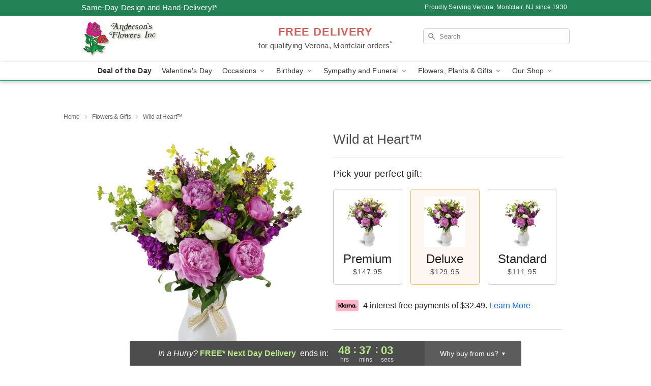

--- FILE ---
content_type: text/html; charset=UTF-8
request_url: https://www.andersonsflowersinc.com/flowers/wild-at-heart
body_size: 23338
content:
<!DOCTYPE html>
<html lang="en">

<head>
  <meta charset="UTF-8">
<meta name="msvalidate.01" content="" />
<meta name="verify-v1" content="CsX3SReCtr33_zavuMua0hwaYW96B6teCLBftiEKN88" />
<meta name="google-site-verification" content="CsX3SReCtr33_zavuMua0hwaYW96B6teCLBftiEKN88" />
<meta name="y_key" content="" />
<meta http-equiv="X-UA-Compatible" content="IE=edge" />
<meta http-equiv="Cache-Control" content="max-age=86400" />
<meta name="description" content="Order Wild at Heart&trade; for delivery in Verona, Montclair. Same day delivery available from Anderson's Flowers Inc." />
<meta id="viewport" name="viewport" content="width=device-width, initial-scale=1">
<meta http-equiv="Content-Language" content="en-us" />  <link rel="preconnect" href="https://www.lovingly.com/" crossorigin> <link rel="dns-prefetch" href="https://www.lovingly.com/"><link rel="preconnect" href="https://res.cloudinary.com/" crossorigin> <link rel="dns-prefetch" href="https://res.cloudinary.com/"><link rel="preconnect" href="https://www.google.com/" crossorigin> <link rel="dns-prefetch" href="https://www.google.com/"><link rel="preconnect" href="https://fonts.gstatic.com/" crossorigin> <link rel="dns-prefetch" href="https://fonts.gstatic.com/"><link rel="preconnect" href="https://maps.google.com/" crossorigin> <link rel="dns-prefetch" href="https://maps.google.com/"><link rel="preconnect" href="https://ajax.googleapis.com/" crossorigin> <link rel="dns-prefetch" href="https://ajax.googleapis.com/"><link rel="preconnect" href="https://fonts.gstatic.com/" crossorigin> <link rel="dns-prefetch" href="https://fonts.gstatic.com/">
  
  <meta property="og:url" content="https://www.andersonsflowersinc.com/flowers/wild-at-heart" />
<meta property="og:type" content="website" />
<meta property="og:title" content="Send Wild at Heart&amp;trade; in Verona, Montclair, NJ - Anderson's Flowers Inc" />
<meta property="og:description" content="Order Wild at Heart&trade; for delivery in Verona, Montclair. Same day delivery available from Anderson's Flowers Inc." />
 
<meta property="og:image" content="http://res.cloudinary.com/ufn/image/upload/c_pad,f_auto,h_154,w_154/zvbeb7usk4duhczkot46.jpg" />

<meta property="og:image:secure_url" content="https://res.cloudinary.com/ufn/image/upload/c_pad,f_auto,h_154,w_154/zvbeb7usk4duhczkot46.jpg" />


<!-- Twitter cards -->

<meta name="twitter:card" content="summary_large_image">
<meta name="twitter:site" content="https://www.andersonsflowersinc.com/flowers/wild-at-heart">
<meta name="twitter:creator" content="">
<meta name="twitter:title" content="Send Wild at Heart&trade; in Verona, Montclair, NJ - Anderson's Flowers Inc">
<meta name="twitter:description" content="Order Wild at Heart&trade; for delivery in Verona, Montclair. Same day delivery available from Anderson's Flowers Inc.">
<meta name="twitter:image" content="https://res.cloudinary.com/ufn/image/upload/c_pad,f_auto,h_154,w_154/zvbeb7usk4duhczkot46.jpg">
  
    <link rel="canonical" href="https://www.andersonsflowersinc.com/flowers/wild-at-heart" />

  <!-- secure Fav and touch icons -->
<link rel="apple-touch-icon" sizes="57x57" href="https://res.cloudinary.com/ufn/image/upload/c_pad,h_57,w_57,fl_progressive,f_auto,q_auto/v1654277644/lovingly-logos/lovingly-favicon.ico">
<link rel="apple-touch-icon" sizes="114x114" href="https://res.cloudinary.com/ufn/image/upload/c_pad,h_114,w_114,fl_progressive,f_auto,q_auto/v1654277644/lovingly-logos/lovingly-favicon.ico">
<link rel="apple-touch-icon" sizes="72x72" href="https://res.cloudinary.com/ufn/image/upload/c_pad,h_72,w_72,fl_progressive,f_auto,q_auto/v1654277644/lovingly-logos/lovingly-favicon.ico">
<link rel="apple-touch-icon-precomposed" href="https://res.cloudinary.com/ufn/image/upload/c_pad,h_57,w_57,fl_progressive,f_auto,q_auto/v1654277644/lovingly-logos/lovingly-favicon.ico">
<link rel="shortcut icon" href="https://res.cloudinary.com/ufn/image/upload/c_scale,h_15,w_15,fl_progressive,f_auto,q_auto/v1654277644/lovingly-logos/lovingly-favicon.ico">

  <title>
    Send Wild at Heart&trade; in Verona, Montclair, NJ - Anderson's Flowers Inc  </title>

    <script>
  window.storeCurrency = 'USD';
  </script>

    

<script>


var jsdata = {"gtm_code":"GTM-PTBBP8FF","site_identifier":"www.andersonsflowersinc.com","site_ga4_id":"G-8B09S87XGK"};

// Initialize the data layer with site identifier and optional GA4/AdWords IDs
window.dataLayer = window.dataLayer || [];
var dataLayerInit = {
  'site_identifier': jsdata.site_identifier
};

// Add GA4 ID if available
if (jsdata.site_ga4_id) {
  dataLayerInit['site_ga4_id'] = jsdata.site_ga4_id;
}

// Add AdWords conversion ID if available
if (jsdata.site_adwords_id) {
  dataLayerInit['site_adwords_id'] = jsdata.site_adwords_id;
}

window.dataLayer.push(dataLayerInit);

// Google Tag Manager
(function(w,d,s,l,i){w[l]=w[l]||[];w[l].push({'gtm.start':
new Date().getTime(),event:'gtm.js'});var f=d.getElementsByTagName(s)[0],
j=d.createElement(s),dl=l!='dataLayer'?'&l='+l:'';j.async=true;j.src=
'https://gtm.lovingly.com/gtm.js?id='+i+dl;f.parentNode.insertBefore(j,f);
})(window,document,'script','dataLayer',jsdata.gtm_code);
// End Google Tag Manager

</script>
  <link rel='stylesheet' href='/css/theme/gambit/gambit_single-product.css?v=1768514404'></link><link rel='preload' href='/css/theme/gambit/gambit_master.css?v=1768514404' as='style' onload='this.onload=null;this.rel="stylesheet"'></link><link rel='preload' href='/css/theme/gambit/gambit_skin_white_jade.css?v=1768514404' as='style' onload='this.onload=null;this.rel="stylesheet"'></link>
  
    <script type="application/ld+json">
{
    "@context": "https://schema.org",
    "@type": "Florist",
    "@id": "https://www.andersonsflowersinc.com#business",
    "name": "Anderson\u0027s Flowers Inc",
    "url": "https://www.andersonsflowersinc.com",
    "description": "Order Wild at Heart\u2122 for delivery in Verona, Montclair. Same day delivery available from Anderson\u0027s Flowers Inc.",
    "logo": "https://res.cloudinary.com/ufn/image/upload/v1460488410/andersons-flowers-logo_isv3uv.jpg",
    "image": [
        "https://res.cloudinary.com/ufn/image/upload/v1487123135/thor_splash/spring/Spring_Mobile.jpg"
    ],
    "priceRange": "$$",
    "telephone": "+19737466411",
    "email": "wecare@andersonsflowersinc.com",
    "currenciesAccepted": "USD",
    "acceptedPaymentMethod": [
        "Cash",
        "CreditCard"
    ],
    "foundingDate": "1930",
    "address": {
        "@type": "PostalAddress",
        "streetAddress": "283 Bloomfield Ave",
        "addressLocality": "Verona",
        "addressRegion": "NJ",
        "postalCode": "07044",
        "addressCountry": "US"
    },
    "geo": {
        "@type": "GeoCoordinates",
        "latitude": 40.8271463,
        "longitude": -74.2375944
    },
    "hasMap": "https://www.google.com/maps/dir/?api=1\u0026destination=40.82714630,-74.23759440\u0026travelmode=driving",
    "openingHours": [
        "Mo 09:00:00-17:00:00",
        "Tu 09:00:00-17:00:00",
        "We 09:00:00-17:00:00",
        "Th 09:00:00-17:00:00",
        "Fr 09:00:00-17:00:00",
        "Sa 09:00:00-15:00:00"
    ],
    "sameAs": [
        "https://g.page/r/CdpBEpjyAgCnEBM/review",
        "https://g.page/r/CdpBEpjyAgCnEBM"
    ],
    "contactPoint": {
        "@type": "ContactPoint",
        "contactType": "customer service",
        "telephone": "+19737466411",
        "email": "wecare@andersonsflowersinc.com",
        "areaServed": "Verona NJ",
        "availableLanguage": [
            "English"
        ]
    },
    "areaServed": {
        "@type": "AdministrativeArea",
        "name": "Verona, NJ"
    },
    "makesOffer": [
        {
            "@type": "Offer",
            "name": "Florist\u0027s Choice Daily Deal",
            "price": "44.95",
            "priceCurrency": "USD",
            "availability": "https://schema.org/InStock",
            "url": "https://www.andersonsflowersinc.com/flowers/florists-choice-daily-deal"
        },
        {
            "@type": "Offer",
            "name": "Same-Day Flower Delivery Service",
            "price": "0.00",
            "priceCurrency": "USD",
            "availability": "https://schema.org/InStock",
            "url": "https://www.andersonsflowersinc.com/delivery-policy"
        }
    ]
}
</script>

  
</head>

<body class="body
             white-skin">
    
<!-- Google Tag Manager (noscript) -->
<noscript><iframe src="https://gtm.lovingly.com/ns.html?id=GTM-PTBBP8FF"
height="0" width="0" style="display:none;visibility:hidden"></iframe></noscript>
<!-- End Google Tag Manager (noscript) -->

  <a class="main-content-link" href="#maincontent">Skip to main content</a>

  <div id="covidModal" role="dialog" aria-label="Covid-19 Modal" class="reveal-modal animated medium covid-modal" data-reveal>

  <p>For our<strong> freshest, most beautiful blooms, please shop our <a href="/flowers/florists-choice-daily-deal" title="Deal of the Day">Florist’s Choice</a> options,</strong> as we may be experiencing
      delays in receiving shipments of certain flower types.
  </p>

  <p>Please note that for all other orders, we may need to replace stems so we can deliver the freshest bouquet possible, and we may have to use a different vase.</p>

  <p>We promise to always deliver a  <strong>fresh, beautiful, and completely one-of-a-kind gift</strong> of the same or greater value as what you selected.<p>

  <p>Deliveries may also be impacted by COVID-19 restrictions. Rest assured that we are taking all recommended precautions to ensure customer satisfaction and safety.
    <br>
    <br>
    Delivery impacts may include:</p>
  <ul>
    <li>Restricted deliveries to hospitals or nursing homes </li>
    <li>Restricted deliveries to office buildings </li>
    <li>Restricted access to certain regional areas</li>
  </ul>

  <p>In addition, we may be using “no contact” delivery procedures. After confirming that the
    recipient is available to accept, their gift will be left at the door and the delivery driver will step back a
    safe distance to ensure they receive their gift.</p>

  <p>Please see our <a href="/about-us" aria-label="About Us">About Us</a> page for more details. We appreciate
        your understanding and support!</p>

  <a class="close-reveal-modal" aria-label="Close Covid-19 modal" tabindex="0" role="button">&#215;</a>

</div>

<div id="deliveryLaterModal" role="dialog" aria-label="Delivery Later Modal" aria-modal="true" class="reveal-modal animated medium covid-modal delivery-later-modal" data-reveal>

  <img class="delivery-later-modal__logo b-lazy" src="[data-uri]" data-src="https://res.cloudinary.com/ufn/image/upload/v1586371085/gift-now-logo_xqjmjz.svg" alt="Gift Now, Deliver Later logo">

  <div id="delivery-later-title" class="delivery-later-modal-title">Gift Now, Deliver Later</div>

  <p class="delivery-later-modal-subtitle">With <strong>Gift Now, Deliver Later</strong>, you'll send smiles twice! Here's how:</p>
  <img class="delivery-later-modal__small-image b-lazy" src="[data-uri]" data-src="https://res.cloudinary.com/ufn/image/upload/v1675263741/gift-card_yjh09i.svg" alt="Gift Card Logo">
  <p class="delivery-later-modal__instructions-copy">SMILE 1
  </p>
  <p>When you complete your purchase, your lucky recipient will instantly receive a surprise email that includes your card message and a picture of the flowers you chose.</p>
  <img class="delivery-later-modal__small-image b-lazy" src="[data-uri]" data-src="https://res.cloudinary.com/ufn/image/upload/v1675263852/Flowers_gsren6.svg" alt="Flowers logo">
  <p class="delivery-later-modal__instructions-copy">SMILE 2</p>

  <p>As soon as possible (usually within two weeks), we'll contact your recipient to schedule delivery of their gorgeous floral gift. Trust us, it'll be worth the wait! </p>

  <a class="close-reveal-modal" aria-label="Close Gift Now, Deliver Later modal" tabindex="0" role="button">&#215;</a>

</div>

<div id="alcoholModal" role="dialog" aria-label="Alcohol Modal" aria-modal="true" class="reveal-modal animated medium covid-modal" data-reveal>

  <p id="alcohol-modal-title"><strong>Wine for every occasion</strong></p>

  <p>We offer a wide-selection of premium wines to perfectly pair with your floral gift.</p>

  <p>Ordering a bottle (or two!) from our site is easy. Just make sure that:</p>
  <ul>
    <li>You're 21 or older</li>
    <li>The person picking up or receiving the delivery is 21 or older</li>
  </ul>

  <a class="close-reveal-modal" aria-label="Close alcohol modal" tabindex="0" role="button">&#215;</a>

</div>      <!-- Hidden trigger link for the modal -->
    <a href="#" data-reveal-id="coupon-modal" style="display: none;">Open Coupon Details</a>

    <div id="coupon-modal" class="reveal-modal animated small" data-reveal role="dialog" aria-label="coupon-modal-title" aria-modal="true">
        <div class="coupon-modal-content">
            <div class="coupon-modal-close">
                <div class="close-icon">
                    <a class="close-reveal-modal" aria-label="Close modal" tabindex="0" role="button">&#215;</a>
                </div>
            </div>
            <div class="coupon-modal-text">
                <p id="coupon-modal-title" class="banner-modal-content"></p>
            </div>
        </div>
    </div>

    <script>
        window.couponData = [];
    </script>

 
  
  
    <header id="stickyHeader">
            <div class="header__top-banner theme__background-color--dark">
        <div class="row">

          <div class="sticky__content">

            <!-- Sticky content -->
            <div class="sticky__store-name">
              <a class="JSVAR__lovingly-exclusive-override-slug" href="/" title="Anderson's Flowers Inc - Verona, Montclair Flower Delivery" notranslate>
                Anderson's Flowers Inc              </a>
            </div>
            <div class="sticky__assurance">100% Florist-Designed and Hand-Delivered!</div>

          </div>

          <div class="header__text-container">
            <!-- Non-sticky content -->
            <div class="header__established">
              <a class="JSVAR__lovingly-exclusive-override-slug" href="/delivery-policy#:~:text=Same%20Day%20Delivery,-%3A" aria-label="Delivery Policy" title="Same-Day Design and Hand-Delivery!" target="_blank">
                Same-Day Design and Hand-Delivery!*
              </a>
            </div>

            <div class="header__phone-address">
                              <span id="proudly_serving" style="margin-right: 5px;"> 
                  Proudly Serving Verona, Montclair, NJ                  since 1930                </span>
                          </div>
          </div>

        </div>

      </div>

      <div class="header__solid-skin-container">

        <div class="row header__container">

          <div class="header">

            <!-- Left column -->
<div class="hide-for-small header__logo-container ieLogoContainer">

  <div>

    <a href="/" aria-label="Anderson's Flowers Inc" class="JSVAR__lovingly-exclusive-override-slug header__logo-image-container header__logo-text" id="fittext1" title="Anderson's Flowers Inc - Verona, Montclair Flower Delivery">

      <figure><img loading="eager" alt="Flower delivery in Verona, Montclair NJ image" src="https://res.cloudinary.com/ufn/image/upload/c_pad,f_auto,q_auto,fl_progressive/andersons-flowers-logo_isv3uv" /><figcaption>Anderson's Flowers Inc - Flower Delivery in Verona, Montclair, NJ</figcaption></figure>
    </a>
  </div>

</div>
            <!-- Center column -->
<div class="hide-for-small free-delivery__container ">

  
  <div class="free-delivery">

      <a href="#" title="Free Delivery Disclaimer" data-reveal-id="free-delivery-disclaimer"><strong>FREE DELIVERY</strong> <span>for qualifying Verona, Montclair orders<sup>*</sup></span></a>
  </div>

  
</div>

            <!-- Right column -->
            <div class="hide-for-small header__right-column logo_vert_align ">

              <!-- Search Bar -->
<div class="search__container ">
  
  <form action="/categories/searchProds" role="search" class="search-form" id="search-form-desktop" method="get" accept-charset="utf-8">
  <input name="sr" class="search-field search-input left" aria-label="Search" placeholder="Search" id="search-input-gambit-desktop" type="text"/>
  <input type="hidden" name="s_en" id="search-endesktop"/>
  <input class="hide" aria-hidden="1" type="submit" value="Submit Search Form"/>
  <label class="placeholder-label" id="search-placeholder-fallback-desktop">Search</label>

</form>
</div><!--/search__container-->

            </div>

          </div>

        </div>

      </div>

      <!-- NAVIGATION -->
      
<section class="mobile-navigation-bar" id="mobile-navigation-bar">
  <div class="mobile-navigation-bar__toggle hide-mobile-nav">
    <div id="toggle-nav" class="hamburger hamburger--squeeze js-hamburger">
      <div class="hamburger-box">
        <div class="hamburger-inner"></div>
      </div>
    </div>
  </div>
  <div class="mobile-navigation-bar__name hide-mobile-nav">
    <a class="JSVAR__lovingly-exclusive-override-slug" title="Anderson's Flowers Inc" href="/">
      Anderson's Flowers Inc    </a>
  </div>
  <div class="mobile-navigation-bar__right-section hide-mobile-nav">
    <button id="searchIcon" type="submit" alt="Open search input">
    <img width="19" height="19" alt="search glass icon"
        src="https://res.cloudinary.com/ufn/image/upload/w_19,h_19,f_auto,q_auto/v1472224554/storefront_assets/search.png" />
</button>
    <!-- Back button : id backNext -->
<div class="back-next-button__container" id="backNext">
    <button type="button" role="button"  class="back-next-button" id="navBackButton">
        <img height="auto" src="https://res.cloudinary.com/ufn/image/upload/v1570470309/arrow_upward-24px_gjozgt.svg"
            alt="Back arrow" />
    </button>
</div>  </div>

  <div id="mobileSearchContainer" class="search-form__container hide-mobile-nav">
    <!-- Search Bar -->
<div class="search__container ">
  
  <form action="/categories/searchProds" role="search" class="search-form" id="search-form-mobile" method="get" accept-charset="utf-8">
  <input name="sr" class="search-field search-input left" aria-label="Search" placeholder="Search" id="search-input-gambit-mobile" type="text"/>
  <input type="hidden" name="s_en" id="search-enmobile"/>
  <input class="hide" aria-hidden="1" type="submit" value="Submit Search Form"/>
  <label class="placeholder-label" id="search-placeholder-fallback-mobile">Search</label>

</form>
</div><!--/search__container-->
  </div>

  <div class="mobile-navigation__side-list hide-mobile-nav" id="mobile-nav-sidebar">
    <ul>
      <li class="sr-only">Nav Menu</li>
    </ul>
  </div>

  <div role="navigation" id="mobile-nav-content" class="mobile-navigation__main-list hide-mobile-nav">
    <ul>
      <!-- DEAL OF THE DAY -->
      <li class="mobile-navigation__list-item promoted-product-link">
        <a href="/flowers/florists-choice-daily-deal" title="View Deal of the Day Product" class="mobile-navigation__deal-link JSVAR__lovingly-exclusive-override-slug" aria-label="Deal of the Day">Deal of the Day</a>      </li>

      <!-- FEATURED CATEGORY -->
                      <li class="mobile-navigation__list-item">
          <a href="/valentines-day" class="">Valentine's Day</a>        </li>
      
            
      <li class="mobile-navigation__list-item mobile-navigation__has-dropdown">
        <button type="button" role="button" aria-haspopup="true" aria-expanded="false" class="mobile-navigation__dropdown-button"
          data-ul="occasions">Occasions          <svg role="presentation" class="right-carat" xmlns="http://www.w3.org/2000/svg" width="24" height="24" viewBox="0 0 24 24">
            <path data-name="Path 731" d="M8.59,16.59,13.17,12,8.59,7.41,10,6l6,6-6,6Z" fill="#000" ></path>
            <path data-name="Path 732" d="M0,0H24V24H0Z" fill="none" ></path>
          </svg>
        </button>
        <ul id="occasions">
          
<ul class="navigation__dropdown-list split-column"><li><a href="/valentines-day" title="Visit the Valentine's Day category" class="">Valentine's Day</a></li><li><a href="/winter" title="Visit the Winter category" class="">Winter</a></li><li><a href="/birthday" title="Visit the Birthday category" class="">Birthday</a></li><li><a href="/sympathy-and-funeral" title="Visit the Sympathy and Funeral category" class="">Sympathy and Funeral</a></li><li><a href="/any-occasion" title="Visit the Any Occasion category" class="">Any Occasion</a></li><li><a href="/love-and-romance" title="Visit the Love and Romance category" class="">Love and Romance</a></li><li><a href="/thinking-of-you" title="Visit the Thinking of You category" class="">Thinking of You</a></li><li><a href="/im-sorry-flowers" title="Visit the I'm Sorry Flowers category" class="">I'm Sorry Flowers</a></li><li><a href="/new-baby" title="Visit the New Baby category" class="">New Baby</a></li><li><a href="/get-well" title="Visit the Get Well category" class="">Get Well</a></li><li><a href="/anniversary" title="Visit the Anniversary category" class="">Anniversary</a></li><li><a href="/just-because" title="Visit the Just Because category" class="">Just Because</a></li><li><a href="/thank-you" title="Visit the Thank You category" class="">Thank You</a></li><li><a href="/congratulations" title="Visit the Congratulations category" class="">Congratulations</a></li><li><a href="/business-gifting" title="Visit the Business Gifting category" class="">Business Gifting</a></li></ul>
        </ul>
      </li>
            
      <li class="mobile-navigation__list-item mobile-navigation__has-dropdown">
        <button type="button" role="button" aria-haspopup="true" aria-expanded="false" class="mobile-navigation__dropdown-button"
          data-ul="birthday">Birthday          <svg role="presentation" class="right-carat" xmlns="http://www.w3.org/2000/svg" width="24" height="24" viewBox="0 0 24 24">
            <path data-name="Path 731" d="M8.59,16.59,13.17,12,8.59,7.41,10,6l6,6-6,6Z" fill="#000" ></path>
            <path data-name="Path 732" d="M0,0H24V24H0Z" fill="none" ></path>
          </svg>
        </button>
        <ul id="birthday">
          
<ul class="navigation__dropdown-list "><li><a href="/birthday" title="Visit the All Birthday category" class="">All Birthday</a></li><li><a href="/birthday-for-friend" title="Visit the Birthday for Friend category" class="">Birthday for Friend</a></li><li><a href="/birthday-for-her" title="Visit the Birthday for Her category" class="">Birthday for Her</a></li><li><a href="/birthday-for-mom" title="Visit the Birthday for Mom category" class="">Birthday for Mom</a></li><li><a href="/birthday-for-colleague" title="Visit the Birthday for Colleague category" class="">Birthday for Colleague</a></li><li><a href="/birthday-for-him" title="Visit the Birthday for Him category" class="">Birthday for Him</a></li></ul>
        </ul>
      </li>
            
      <li class="mobile-navigation__list-item mobile-navigation__has-dropdown">
        <button type="button" role="button" aria-haspopup="true" aria-expanded="false" class="mobile-navigation__dropdown-button"
          data-ul="sympathy_and_funeral">Sympathy and Funeral          <svg role="presentation" class="right-carat" xmlns="http://www.w3.org/2000/svg" width="24" height="24" viewBox="0 0 24 24">
            <path data-name="Path 731" d="M8.59,16.59,13.17,12,8.59,7.41,10,6l6,6-6,6Z" fill="#000" ></path>
            <path data-name="Path 732" d="M0,0H24V24H0Z" fill="none" ></path>
          </svg>
        </button>
        <ul id="sympathy_and_funeral">
          
<ul class="navigation__dropdown-list split-column"><li><a href="/sympathy-and-funeral" title="Visit the All Sympathy and Funeral category" class="">All Sympathy and Funeral</a></li><li><a href="/funeral-sprays-and-wreaths" title="Visit the Funeral Sprays and Wreaths category" class="">Funeral Sprays and Wreaths</a></li><li><a href="/funeral-service-flowers" title="Visit the Funeral Service Flowers category" class="">Funeral Service Flowers</a></li><li><a href="/sympathy-for-home-or-office" title="Visit the Sympathy for Home or Office category" class="">Sympathy for Home or Office</a></li><li><a href="/sympathy-plants" title="Visit the Sympathy Plants category" class="">Sympathy Plants</a></li><li><a href="/loss-of-a-pet" title="Visit the Loss of a Pet category" class="">Loss of a Pet</a></li></ul>
        </ul>
      </li>
            
      <li class="mobile-navigation__list-item mobile-navigation__has-dropdown">
        <button type="button" role="button" aria-haspopup="true" aria-expanded="false" class="mobile-navigation__dropdown-button"
          data-ul="flowers__plants___gifts">Flowers, Plants & Gifts          <svg role="presentation" class="right-carat" xmlns="http://www.w3.org/2000/svg" width="24" height="24" viewBox="0 0 24 24">
            <path data-name="Path 731" d="M8.59,16.59,13.17,12,8.59,7.41,10,6l6,6-6,6Z" fill="#000" ></path>
            <path data-name="Path 732" d="M0,0H24V24H0Z" fill="none" ></path>
          </svg>
        </button>
        <ul id="flowers__plants___gifts">
          
<ul class="navigation__dropdown-list triple-column"><li class="navigation__subnav-list"><div class="navigation__dropdown-title">Flower Type</div><ul class="navigation__dropdown-list"><li><a href="/tulips" title="Visit the Tulips category" class="">Tulips</a></li><li><a href="/sunflowers" title="Visit the Sunflowers category" class="">Sunflowers</a></li><li><a href="/orchids" title="Visit the Orchids category" class="">Orchids</a></li><li><a href="/lilies" title="Visit the Lilies category" class="">Lilies</a></li><li><a href="/roses" title="Visit the Roses category" class="">Roses</a></li></ul></li><li class="navigation__subnav-list"><div class="navigation__dropdown-title">Plants</div><ul class="navigation__dropdown-list"><li><a href="/green-plants" title="Visit the Green Plants category" class="">Green Plants</a></li><li><a href="/blooming-plants" title="Visit the Blooming Plants category" class="">Blooming Plants</a></li><li><a href="/orchid-plants" title="Visit the Orchid Plants category" class="">Orchid Plants</a></li></ul></li><li class="navigation__subnav-list"><div class="navigation__dropdown-title">Color</div><ul class="navigation__dropdown-list"><li><a href="/purple" title="Visit the Purple category" class="">Purple</a></li><li><a href="/pink" title="Visit the Pink category" class="">Pink</a></li><li><a href="/mixed" title="Visit the Mixed category" class="">Mixed</a></li><li><a href="/yellow" title="Visit the Yellow category" class="">Yellow</a></li><li><a href="/white" title="Visit the White category" class="">White</a></li><li><a href="/green" title="Visit the Green category" class="">Green</a></li><li><a href="/orange" title="Visit the Orange category" class="">Orange</a></li><li><a href="/red" title="Visit the Red category" class="">Red</a></li><li><a href="/blue" title="Visit the Blue category" class="">Blue</a></li></ul></li><li class="navigation__subnav-list"><div class="navigation__dropdown-title">Collections</div><ul class="navigation__dropdown-list"><li><a href="/premium-collection" title="Visit the Premium Collection category" class="">Premium Collection</a></li><li><a href="/modern" title="Visit the Modern category" class="">Modern</a></li><li><a href="/our-custom-designs" title="Visit the Our Custom Designs category" class="">Our Custom Designs</a></li></ul></li><li class="navigation__subnav-list"><div class="navigation__dropdown-title">By Price</div><ul class="navigation__dropdown-list"><li><a href="/flowers-under-50" title="Visit the Flowers Under $50 category" class="">Flowers Under $50</a></li><li><a href="/flowers-50-to-60" title="Visit the Flowers $50 to $60 category" class="">Flowers $50 to $60</a></li><li><a href="/flowers-60-to-80" title="Visit the Flowers $60 to $80 category" class="">Flowers $60 to $80</a></li><li><a href="/flowers-over-80" title="Visit the Flowers Over $80 category" class="">Flowers Over $80</a></li></ul></li></ul>
        </ul>
      </li>
      
      <li class="mobile-navigation__list-item mobile-navigation__has-dropdown">
        <button type="button" role="button" aria-haspopup="true" aria-expanded="false" data-ul="our-shop" class="mobile-navigation__dropdown-button" title="Learn more about our shop">
          OUR SHOP
          <svg role="presentation" class="right-carat" xmlns="http://www.w3.org/2000/svg" width="24" height="24" viewBox="0 0 24 24">
            <path id="Path_731" data-name="Path 731" d="M8.59,16.59,13.17,12,8.59,7.41,10,6l6,6-6,6Z" fill="#000" />
            <path id="Path_732" data-name="Path 732" d="M0,0H24V24H0Z" fill="none" />
          </svg>
        </button>
        <ul id="our-shop">
          <li><a title="Visit Delivery Policy" href="/delivery-policy">Delivery Policy</a></li>          <li>
            <a href="/about-us">About Us</a>          </li>
          
                      <div class="navigation__dropdown-title">Flower Delivery</div>
            <ul class="navigation__dropdown-list">
              <li><a title="Flower Delivery in Verona, NJ" aria-label="Flower Delivery in Verona, NJ" href="/flower-delivery/nj/verona">Verona, NJ</a></li>            </ul>
                    
        </ul>
      </li>

    </ul>
  </div>

  <!-- Mobile View -->
<div role="timer" class="countdown-timer__mobile show-for-small hide-force" id="countdownTimerv2ContainerMobile">
    <a href="#" title="Free Delivery Disclaimer" data-reveal-id="free-delivery-disclaimer">
        <div class="inner">

      <strong>
                <span class="free-tag">FREE*</span>
                <span id="deliveryDayTextMobile"></span>
      </strong>

      <div class="right-side-timer">
        <span class="small">&nbsp;Ends in:&nbsp;</span>
        <div id="countdownTimerv2Mobile" class="timer-mobile" notranslate></div>
      </div>
    </div>

      </a>
  </div>
</section>
<nav role="navigation" class="navigation theme__border-color--medium"
  id="topbar">
  <ul class="navigation__main-list">

    <!-- DEAL OF THE DAY -->
    <li class="navigation__main-link no-dropdown promoted-product-link">
      <strong>
        <a href="/flowers/florists-choice-daily-deal" title="View Deal of the Day Product" class="navigation__main-link-item JSVAR__lovingly-exclusive-override-slug" aria-label="Deal of the Day">Deal of the Day</a>      </strong>
    </li>

    <!-- FEATURED CATEGORY -->
                  <li class="navigation__main-link no-dropdown">
          <a href="/valentines-day" class="navigation__main-link-item ">Valentine's Day</a>        </li>
    
          
      <!-- Inject Sympathy Funeral category into this place -->
                                  <!-- <li class="navigation__main-link no-dropdown"> -->
                      <!-- </li> -->
              
      <li class="navigation__main-link navigation__has-dropdown">
        <button type="button" role="button" aria-haspopup="true" aria-expanded="false" class="navigation__main-link-item">Occasions <img
            class="b-lazy carat" src=[data-uri]
            data-src="https://res.cloudinary.com/ufn/image/upload/v1571166165/down-carat_lpniwv"
            alt="Dropdown down carat" /></button>
        <div class="navigation__dropdown">
          <div class="navigation__dropdown-content">
            <div class="navigation__dropdown-list-wrapper">
              <div class="navigation__dropdown-title">Occasions</div>
              
<ul class="navigation__dropdown-list split-column"><li><a href="/valentines-day" title="Visit the Valentine's Day category" class="">Valentine's Day</a></li><li><a href="/winter" title="Visit the Winter category" class="">Winter</a></li><li><a href="/birthday" title="Visit the Birthday category" class="">Birthday</a></li><li><a href="/sympathy-and-funeral" title="Visit the Sympathy and Funeral category" class="">Sympathy and Funeral</a></li><li><a href="/any-occasion" title="Visit the Any Occasion category" class="">Any Occasion</a></li><li><a href="/love-and-romance" title="Visit the Love and Romance category" class="">Love and Romance</a></li><li><a href="/thinking-of-you" title="Visit the Thinking of You category" class="">Thinking of You</a></li><li><a href="/im-sorry-flowers" title="Visit the I'm Sorry Flowers category" class="">I'm Sorry Flowers</a></li><li><a href="/new-baby" title="Visit the New Baby category" class="">New Baby</a></li><li><a href="/get-well" title="Visit the Get Well category" class="">Get Well</a></li><li><a href="/anniversary" title="Visit the Anniversary category" class="">Anniversary</a></li><li><a href="/just-because" title="Visit the Just Because category" class="">Just Because</a></li><li><a href="/thank-you" title="Visit the Thank You category" class="">Thank You</a></li><li><a href="/congratulations" title="Visit the Congratulations category" class="">Congratulations</a></li><li><a href="/business-gifting" title="Visit the Business Gifting category" class="">Business Gifting</a></li></ul>            </div>
            <div class="navigation__dropdown-divider"></div>
            <div class="navigation__dropdown-promo">
              <a href="/flowers/florists-choice-daily-deal" class="navigation__dropdown-promo-link" aria-label="Deal of the Day"><img alt="Your expert designer will create a unique hand-crafted arrangement." width="304" height="140" src="https://res.cloudinary.com/ufn/image/upload/f_auto,q_auto,fl_progressive,w_304,h_140/Covid-Desktop-Nav-Banner_ynp9ab"></a>            </div>
          </div>
        </div>
      </li>
          
      <!-- Inject Sympathy Funeral category into this place -->
                                  <!-- <li class="navigation__main-link no-dropdown"> -->
                      <!-- </li> -->
              
      <li class="navigation__main-link navigation__has-dropdown">
        <button type="button" role="button" aria-haspopup="true" aria-expanded="false" class="navigation__main-link-item">Birthday <img
            class="b-lazy carat" src=[data-uri]
            data-src="https://res.cloudinary.com/ufn/image/upload/v1571166165/down-carat_lpniwv"
            alt="Dropdown down carat" /></button>
        <div class="navigation__dropdown">
          <div class="navigation__dropdown-content">
            <div class="navigation__dropdown-list-wrapper">
              <div class="navigation__dropdown-title">Birthday</div>
              
<ul class="navigation__dropdown-list split-column"><li><a href="/birthday" title="Visit the All Birthday category" class="">All Birthday</a></li><li><a href="/birthday-for-friend" title="Visit the Birthday for Friend category" class="">Birthday for Friend</a></li><li><a href="/birthday-for-her" title="Visit the Birthday for Her category" class="">Birthday for Her</a></li><li><a href="/birthday-for-mom" title="Visit the Birthday for Mom category" class="">Birthday for Mom</a></li><li><a href="/birthday-for-colleague" title="Visit the Birthday for Colleague category" class="">Birthday for Colleague</a></li><li><a href="/birthday-for-him" title="Visit the Birthday for Him category" class="">Birthday for Him</a></li></ul>            </div>
            <div class="navigation__dropdown-divider"></div>
            <div class="navigation__dropdown-promo">
              <a href="/flowers/florists-choice-daily-deal" class="navigation__dropdown-promo-link" aria-label="Deal of the Day"><img alt="Your expert designer will create a unique hand-crafted arrangement." width="304" height="140" src="https://res.cloudinary.com/ufn/image/upload/f_auto,q_auto,fl_progressive,w_304,h_140/Covid-Desktop-Nav-Banner_ynp9ab"></a>            </div>
          </div>
        </div>
      </li>
          
      <!-- Inject Sympathy Funeral category into this place -->
                                  <!-- <li class="navigation__main-link no-dropdown"> -->
                      <!-- </li> -->
              
      <li class="navigation__main-link navigation__has-dropdown">
        <button type="button" role="button" aria-haspopup="true" aria-expanded="false" class="navigation__main-link-item">Sympathy and Funeral <img
            class="b-lazy carat" src=[data-uri]
            data-src="https://res.cloudinary.com/ufn/image/upload/v1571166165/down-carat_lpniwv"
            alt="Dropdown down carat" /></button>
        <div class="navigation__dropdown">
          <div class="navigation__dropdown-content">
            <div class="navigation__dropdown-list-wrapper">
              <div class="navigation__dropdown-title">Sympathy and Funeral</div>
              
<ul class="navigation__dropdown-list split-column"><li><a href="/sympathy-and-funeral" title="Visit the All Sympathy and Funeral category" class="">All Sympathy and Funeral</a></li><li><a href="/funeral-sprays-and-wreaths" title="Visit the Funeral Sprays and Wreaths category" class="">Funeral Sprays and Wreaths</a></li><li><a href="/funeral-service-flowers" title="Visit the Funeral Service Flowers category" class="">Funeral Service Flowers</a></li><li><a href="/sympathy-for-home-or-office" title="Visit the Sympathy for Home or Office category" class="">Sympathy for Home or Office</a></li><li><a href="/sympathy-plants" title="Visit the Sympathy Plants category" class="">Sympathy Plants</a></li><li><a href="/loss-of-a-pet" title="Visit the Loss of a Pet category" class="">Loss of a Pet</a></li></ul>            </div>
            <div class="navigation__dropdown-divider"></div>
            <div class="navigation__dropdown-promo">
              <a href="/flowers/florists-choice-daily-deal" class="navigation__dropdown-promo-link" aria-label="Deal of the Day"><img alt="Your expert designer will create a unique hand-crafted arrangement." width="304" height="140" src="https://res.cloudinary.com/ufn/image/upload/f_auto,q_auto,fl_progressive,w_304,h_140/Covid-Desktop-Nav-Banner_ynp9ab"></a>            </div>
          </div>
        </div>
      </li>
          
      <!-- Inject Sympathy Funeral category into this place -->
                                  <!-- <li class="navigation__main-link no-dropdown"> -->
                      <!-- </li> -->
              
      <li class="navigation__main-link navigation__has-dropdown">
        <button type="button" role="button" aria-haspopup="true" aria-expanded="false" class="navigation__main-link-item">Flowers, Plants & Gifts <img
            class="b-lazy carat" src=[data-uri]
            data-src="https://res.cloudinary.com/ufn/image/upload/v1571166165/down-carat_lpniwv"
            alt="Dropdown down carat" /></button>
        <div class="navigation__dropdown">
          <div class="navigation__dropdown-content">
            <div class="navigation__dropdown-list-wrapper">
              <div class="navigation__dropdown-title"></div>
              
<ul class="navigation__dropdown-list triple-column"><li class="navigation__subnav-list"><div class="navigation__dropdown-title">Flower Type</div><ul class="navigation__dropdown-list"><li><a href="/tulips" title="Visit the Tulips category" class="">Tulips</a></li><li><a href="/sunflowers" title="Visit the Sunflowers category" class="">Sunflowers</a></li><li><a href="/orchids" title="Visit the Orchids category" class="">Orchids</a></li><li><a href="/lilies" title="Visit the Lilies category" class="">Lilies</a></li><li><a href="/roses" title="Visit the Roses category" class="">Roses</a></li></ul></li><li class="navigation__subnav-list"><div class="navigation__dropdown-title">Plants</div><ul class="navigation__dropdown-list"><li><a href="/green-plants" title="Visit the Green Plants category" class="">Green Plants</a></li><li><a href="/blooming-plants" title="Visit the Blooming Plants category" class="">Blooming Plants</a></li><li><a href="/orchid-plants" title="Visit the Orchid Plants category" class="">Orchid Plants</a></li></ul></li><li class="navigation__subnav-list"><div class="navigation__dropdown-title">Color</div><ul class="navigation__dropdown-list"><li><a href="/purple" title="Visit the Purple category" class="">Purple</a></li><li><a href="/pink" title="Visit the Pink category" class="">Pink</a></li><li><a href="/mixed" title="Visit the Mixed category" class="">Mixed</a></li><li><a href="/yellow" title="Visit the Yellow category" class="">Yellow</a></li><li><a href="/white" title="Visit the White category" class="">White</a></li><li><a href="/green" title="Visit the Green category" class="">Green</a></li><li><a href="/orange" title="Visit the Orange category" class="">Orange</a></li><li><a href="/red" title="Visit the Red category" class="">Red</a></li><li><a href="/blue" title="Visit the Blue category" class="">Blue</a></li></ul></li><li class="navigation__subnav-list"><div class="navigation__dropdown-title">Collections</div><ul class="navigation__dropdown-list"><li><a href="/premium-collection" title="Visit the Premium Collection category" class="">Premium Collection</a></li><li><a href="/modern" title="Visit the Modern category" class="">Modern</a></li><li><a href="/our-custom-designs" title="Visit the Our Custom Designs category" class="">Our Custom Designs</a></li></ul></li><li class="navigation__subnav-list"><div class="navigation__dropdown-title">By Price</div><ul class="navigation__dropdown-list"><li><a href="/flowers-under-50" title="Visit the Flowers Under $50 category" class="">Flowers Under $50</a></li><li><a href="/flowers-50-to-60" title="Visit the Flowers $50 to $60 category" class="">Flowers $50 to $60</a></li><li><a href="/flowers-60-to-80" title="Visit the Flowers $60 to $80 category" class="">Flowers $60 to $80</a></li><li><a href="/flowers-over-80" title="Visit the Flowers Over $80 category" class="">Flowers Over $80</a></li></ul></li></ul>            </div>
            <div class="navigation__dropdown-divider"></div>
            <div class="navigation__dropdown-promo">
              <a href="/flowers/florists-choice-daily-deal" class="navigation__dropdown-promo-link" aria-label="Deal of the Day"><img alt="Your expert designer will create a unique hand-crafted arrangement." width="304" height="140" src="https://res.cloudinary.com/ufn/image/upload/f_auto,q_auto,fl_progressive,w_304,h_140/Covid-Desktop-Nav-Banner_ynp9ab"></a>            </div>
          </div>
        </div>
      </li>
    
    <li class="navigation__main-link navigation__has-dropdown navigation__cms-dropdown split-column">
      <button type="button" role="button" aria-haspopup="true" aria-expanded="false" class="navigation__main-link-item">Our Shop <img class="b-lazy carat"
          src=[data-uri]
          data-src="https://res.cloudinary.com/ufn/image/upload/v1571166165/down-carat_lpniwv"
          alt="Dropdown down carat" /></button>
      <div class="navigation__dropdown">
        <div class="navigation__dropdown-content geo-landing">
          <ul class="navigation__dropdown-list cms-column">
            <li>
              <a href="/about-us" title="About our shop">About Us</a>            </li>
            <li>
              <a href="/delivery-policy" aria-label="Delivery Policy">Delivery &amp; Substitution
                Policy</a>
            </li>
            <li>
              <a href="/flowers" aria-label="All Flowers & Gifts">All Flowers & Gifts</a>
            </li>
                      </ul>
                        <div class="navigation__dropdown-title geo-landing-locations">
                Flower Delivery
                <ul class="navigation__dropdown-list">
                <li><a title="Flower Delivery in Verona, NJ" aria-label="Flower Delivery in Verona, NJ" href="/flower-delivery/nj/verona">Verona, NJ</a></li>                </ul>
              </div>
            
          <div class="navigation__dropdown-divider"></div>
          <div class="navigation__dropdown-promo">
            <a href="/flowers/florists-choice-daily-deal" class="navigation__dropdown-promo-link" aria-label="Deal of the Day"><img alt="Your expert designer will create a unique hand-crafted arrangement." width="304" height="140" src="https://res.cloudinary.com/ufn/image/upload/f_auto,q_auto,fl_progressive,w_304,h_140/Covid-Desktop-Nav-Banner_ynp9ab"></a>          </div>
        </div>
      </div>
    </li>

  </ul>

</nav>
    </header>
    <!-- End solid header container -->

          <!-- Desktop Version -->
<div role="timer" class="countdown-timer hide-for-small hide-force" id="countdownTimerv2ContainerDesktop">
  <div class="countdown-timer__top-container" id="toggleBlock">
    <div class="timer-container">
      <div class="inner">
        <div class="text">
          <em>
            <span id="deliveryDayPreText"></span>
          </em> 
            <strong>
            FREE*            <span id="deliveryDayTextDesktop"></span>
            </strong>&nbsp;ends in:&nbsp;
        </div>
        <div class="timer" id="countdownTimerv2Desktop">

        </div>
      </div>
    </div>
    <div class="assurance-container">
      Why buy from us?&nbsp;
      <span class="toggle-icon__close" id="toggleIconClose">&#x25b2;</span>
      <span class="toggle-icon__open" id="toggleIconOpen">&#x25bc;</span>
    </div>
  </div>
  <div class="countdown-timer__satisfaction-container" id="satisfactionBottomContainer">
    <div class="row">
      <div class="column">
        <div class="section-block">
          <div class="poa__section"><div class="poa__attention">100%</div><div class="poa__secondary">SATISFACTION <br> GUARANTEE</div></div>
        </div>
      </div>
        <div class="column">
          <div class="section-block">
            <div class="poa__section">
              <div class="poa__attention">REAL</div>
              <div class="poa__secondary">WE ARE A REAL
                <br/>LOCAL FLORIST
              </div>
            </div>
          </div>
        </div>
      <div class="column">
        <div class="section-block">
          <div class="poa__section"><div class="poa__attention">100%</div><div class="poa__secondary">FLORIST DESIGNED <br> AND HAND DELIVERED</div></div>
        </div>
      </div>
    </div>
          <div class="disclaimer-text">
      * Free local delivery is available for local online orders only. For orders being sent outside of our local delivery zone,
        a delivery fee based on the recipient’s address will be calculated during checkout.
      </div>
      </div>
</div>
    
    <!-- Start CONTENT-->
    <main id="maincontent"
      class=" ">
      <script async>
  window.product = {"AccountProduct":{"id":"750453","account_id":"72057","product_id":"13017","seo_id":"321160","price":"111.95","deluxe_increment":"18.00","premium_increment":"36.00","deluxe_price":"129.95","premium_price":"147.95","num_sales":"6","is_virtual":false,"is_favorite":false,"is_active":true,"is_enabled_deluxe":true,"is_enabled_premium":true,"is_tax_free":false,"is_food_tax_exempt":false,"is_lovingly_fee_free":false,"created":"2016-04-11 17:54:43","last_viewed":"2021-05-19 19:11:21","modified":"2025-05-16 19:28:26","extra_data":"{}","price_premium":"147.95","price_deluxe":"129.95","is_active_premium":"1","is_active_deluxe":"1","Product":{"id":"13017","product_type_id":"1","account_id":null,"arrangement_id":"9707","selection_guide_id":"1","name":"Wild at Heart\u2122","slug":"wild-at-heart","description":"\u003Cp\u003ESend them all their springtime favorites! Elegant yet carefree, this abundant bundle of blooms will leave them feeling like the luckiest person in the world.\u003C\/p\u003E\u003Cp\u003E\u003Cem\u003EPeonies, ranunculus, and more are arranged in a glass vase.\u003C\/em\u003E\u003C\/p\u003E","meta_description":null,"care_instructions":null,"detailed_recipe":null,"page_title":"Flowers","price":"89.95","deluxe_increment":"18.00","premium_increment":"36.00","size":"16\u201d W x 26\u201d H","type":"arrangement","sku":"UFN1868S","deluxe_sku":"UFN1868M","premium_sku":"UFN1868L","is_active":true,"is_always_enabled":false,"is_funeral":false,"is_addon":false,"is_21plus":"0","is_base":true,"is_splash_promo":false,"is_temp_theme_product":false,"promo_text":null,"is_freeform":false,"is_tax_free":false,"is_food_tax_exempt":false,"is_lovingly_fee_free":false,"manufacturer":null,"created":"2016-04-07 19:42:14","last_viewed":null,"modified":"2025-12-02 15:34:58","product_id":"13017","price_deluxe":"107.95","price_premium":"125.95","ProductImage":[{"id":"15957","product_id":"13017","size":"deluxe","extra_id":null,"extra_size_label":null,"extra_description":null,"cloudfront_filename":null,"ordr":null,"created":"1970-01-01 00:00:00","modified":"2016-04-07 19:42:14","filename":"zvbeb7usk4duhczkot46.jpg"},{"id":"15958","product_id":"13017","size":"premium","extra_id":null,"extra_size_label":null,"extra_description":null,"cloudfront_filename":null,"ordr":null,"created":"1970-01-01 00:00:00","modified":"2016-04-07 19:42:14","filename":"upyk8tghhoubfwemoatb.jpg"},{"id":"15959","product_id":"13017","size":"standard","extra_id":null,"extra_size_label":null,"extra_description":null,"cloudfront_filename":null,"ordr":null,"created":"1970-01-01 00:00:00","modified":"2016-04-07 19:42:14","filename":"bnwrrkkhkyissrpn5fh3.jpg"}]}}} ;
</script>

<!-- Back Button and Breadcrumbs Section -->
<div class="back-and-breadcrumbs-section">
  <div class="back-button-container">
    <button id="back-button"
            class="back-button hide"
            data-category=""
            data-url=""
            aria-label="Back">
      <div class="back-button__icon">
        <svg xmlns="http://www.w3.org/2000/svg" width="16" height="16" viewBox="0 0 16 16" fill="none">
          <path d="M13.3334 7.33332H5.22008L8.94675 3.60666L8.00008 2.66666L2.66675 7.99999L8.00008 13.3333L8.94008 12.3933L5.22008 8.66666H13.3334V7.33332Z" fill="#005E26"/>
        </svg>
      </div>
      <span class="back-button__text" id="back-button-text">Back</span>
    </button>
  </div>
  
  <div class="breadcrumb-container">
        <div class="product-breadcrumbs-wrapper"><nav class="breadcrumbs" aria-label="Breadcrumb"><div class="breadcrumb-list"><span class="breadcrumb-item"><a href="/">Home</a></span><span class="breadcrumb-separator" aria-hidden="true"><svg xmlns="http://www.w3.org/2000/svg" width="16" height="16" viewBox="0 0 16 16" fill="none"><path d="M6.46979 4L5.52979 4.94L8.58312 8L5.52979 11.06L6.46979 12L10.4698 8L6.46979 4Z" fill="black" fill-opacity="0.24"/></svg></span><span class="breadcrumb-item"><a href="/flowers">Flowers &amp; Gifts</a></span><span class="breadcrumb-separator" aria-hidden="true"><svg xmlns="http://www.w3.org/2000/svg" width="16" height="16" viewBox="0 0 16 16" fill="none"><path d="M6.46979 4L5.52979 4.94L8.58312 8L5.52979 11.06L6.46979 12L10.4698 8L6.46979 4Z" fill="black" fill-opacity="0.24"/></svg></span><span class="breadcrumb-item breadcrumb-current" aria-current="page">Wild at Heart™</span></div></nav></div><script type="application/ld+json">{
    "@context": "https://schema.org",
    "@type": "BreadcrumbList",
    "itemListElement": [
        {
            "@type": "ListItem",
            "position": 1,
            "name": "Home",
            "item": "https://www.andersonsflowersinc.com/"
        },
        {
            "@type": "ListItem",
            "position": 2,
            "name": "Flowers & Gifts",
            "item": "https://www.andersonsflowersinc.com/flowers"
        },
        {
            "@type": "ListItem",
            "position": 3,
            "name": "Wild at Heart\u2122"
        }
    ]
}</script>  </div>
</div>

<section class="row storefrontWrap">
  <h1 class="sr-only">Wild at Heart™</h1>

  <div class="row product productSectionOne mobile-reaarange-container">
    <div class="large-6 columns product__image-container product__section-one">

      
<img src="https://res.cloudinary.com/ufn/image/upload/c_pad,f_auto,fl_progressive,h_500,w_445/zvbeb7usk4duhczkot46.jpg"flags="progressive" height="500" width="445" loading="eager" fetchpriority="high" decoding="async" alt="Wild at Heart™ - Deluxe. An arrangement by Anderson&#039;s Flowers Inc. Peonies, ranunculus, and more are arranged in a glass vase.." title="Wild at Heart™ - Deluxe. An arrangement by Anderson&#039;s Flowers Inc. Peonies, ranunculus, and more are arranged in a glass vase.." class="single-product-image deluxe_image" /><input type="hidden" id="standard_image" value='<img
  src="https://res.cloudinary.com/ufn/image/upload/c_pad,f_auto,fl_progressive,h_500,w_445/bnwrrkkhkyissrpn5fh3.jpg" height="500"
  width="445" alt="Wild at Heart™ - Standard. An arrangement by Anderson&#039;s Flowers Inc. Peonies, ranunculus, and more are arranged in a glass vase.." title="Wild at Heart™ - Standard. An arrangement by Anderson&#039;s Flowers Inc. Peonies, ranunculus, and more are arranged in a glass vase.." class="single-product-image standard_image" />'><input type="hidden" id="deluxe_image" value='<img
  src="https://res.cloudinary.com/ufn/image/upload/c_pad,f_auto,fl_progressive,h_500,w_445/zvbeb7usk4duhczkot46.jpg" height="500"
  width="445" alt="Wild at Heart™ - Deluxe. An arrangement by Anderson&#039;s Flowers Inc. Peonies, ranunculus, and more are arranged in a glass vase.." title="Wild at Heart™ - Deluxe. An arrangement by Anderson&#039;s Flowers Inc. Peonies, ranunculus, and more are arranged in a glass vase.." class="single-product-image deluxe_image" />'><input type="hidden" id="premium_image" value='<img
  src="https://res.cloudinary.com/ufn/image/upload/c_pad,f_auto,fl_progressive,h_500,w_445/upyk8tghhoubfwemoatb.jpg" height="500"
  width="445" alt="Wild at Heart™ - Premium. An arrangement by Anderson&#039;s Flowers Inc. Peonies, ranunculus, and more are arranged in a glass vase.." title="Wild at Heart™ - Premium. An arrangement by Anderson&#039;s Flowers Inc. Peonies, ranunculus, and more are arranged in a glass vase.." class="single-product-image premium_image" />'>
      
      
      <!-- fall back in case mobile headers not set -->
      
      <div class="large-6 columns product__section-three">

        <h2 id="optimizelyTextSwitchTitleTwo">Description</h2>
        <hr class="subheading-separator">

        <div>
  <div class="description">
    <p>
      <p>Send them all their springtime favorites! Elegant yet carefree, this abundant bundle of blooms will leave them feeling like the luckiest person in the world.</p><p><em>Peonies, ranunculus, and more are arranged in a glass vase.</em></p>    </p>
        <p>
      Product ID      <span id="prodViewId">
        UFN1868M        </span>
      </p>
        <p class="description">
      <strong>16” W x 26” H</strong>
    </p>
      </div>
</div>
      </div>
    </div>



    <div class="large-6 columns shadow product__section-two">

            
       <!-- fall back in case mobile headers not set -->
              <h2 class="product__title desktop__title" id="optimizelyTextSwitchTitle" notranslate>
          Wild at Heart™</h2>
      
      <hr class="product__title-separator">

      <form class="mobile-form-flip" id="placeOrder" name="placeOrderFrm" action="https://cart.lovingly.com/orders/multistep"
        method="get">
        <input type="hidden" name="tenant_cid" id="tenant_cid" value="">
        
        <div class="mobile-flip-container">
          <div class="grid-pricepicker">
            <p class="product__options-title">
              Pick your perfect gift:            </p>
            
            <fieldset>
              <legend class="hide">
                Choose arrangement size/price              </legend>
              <ul id="pricepicker" class="pricepicker">
                        <li class="select_size" tabindex="0"  id="premium_option" data-imageclass="premium_image" data-message="Create a lasting memory with the most impressive display." data-sku="UFN1868L">
            <label class="hide" for="s">
                                $147.95                <input type="radio" aria-label="price_premium" value="premium" class="hide" name="s" />
            </label>
            <div class="option_price_left">
                                    <img src="https://res.cloudinary.com/ufn/image/upload/c_pad,f_auto,fl_progressive,h_100,q_auto,w_100/upyk8tghhoubfwemoatb.jpg" alt="Wild at Heart™ - Premium. An arrangement by Anderson's Flowers Inc. Peonies, ranunculus, and more are arranged in a glass vase.." title="Wild at Heart™ - Premium. An arrangement by Anderson's Flowers Inc. Peonies, ranunculus, and more are arranged in a glass vase.." flags="progressive" height="100" width="100" quality="auto" oncontextmenu="return false;">                    
                                <span class="option_name" notranslate>premium</span>
                <span class="option_price" notranslate>$147.95</span>
            </div>
            </li>
                                <li class="select_size" tabindex="0"  id="deluxe_option" data-imageclass="deluxe_image" data-message="Make it extra special with a perfectly crafted design." data-sku="UFN1868M">
            <label class="hide" for="s">
                                $129.95                <input type="radio" aria-label="price_deluxe" value="deluxe" class="hide" name="s" />
            </label>
            <div class="option_price_left">
                                    <img src="https://res.cloudinary.com/ufn/image/upload/c_pad,f_auto,fl_progressive,h_100,q_auto,w_100/zvbeb7usk4duhczkot46.jpg" alt="Wild at Heart™ - Deluxe. An arrangement by Anderson's Flowers Inc. Peonies, ranunculus, and more are arranged in a glass vase.." title="Wild at Heart™ - Deluxe. An arrangement by Anderson's Flowers Inc. Peonies, ranunculus, and more are arranged in a glass vase.." flags="progressive" height="100" width="100" quality="auto" oncontextmenu="return false;">                    
                                <span class="option_name" notranslate>deluxe</span>
                <span class="option_price" notranslate>$129.95</span>
            </div>
            </li>
                                <li class="select_size" tabindex="0"  id="standard_option" data-imageclass="standard_image" data-message="Show you care with a lovely arrangement." data-sku="UFN1868S">
            <label class="hide" for="s">
                                $111.95                <input type="radio" aria-label="price_standard" value="standard" class="hide" name="s" />
            </label>
            <div class="option_price_left">
                                    <img src="https://res.cloudinary.com/ufn/image/upload/c_pad,f_auto,fl_progressive,h_100,q_auto,w_100/bnwrrkkhkyissrpn5fh3.jpg" alt="Wild at Heart™ - Standard. An arrangement by Anderson's Flowers Inc. Peonies, ranunculus, and more are arranged in a glass vase.." title="Wild at Heart™ - Standard. An arrangement by Anderson's Flowers Inc. Peonies, ranunculus, and more are arranged in a glass vase.." flags="progressive" height="100" width="100" quality="auto" oncontextmenu="return false;">                    
                                <span class="option_name" >standard</span>
                <span class="option_price" notranslate>$111.95</span>
            </div>
            </li>
            </ul>

  <!-- = $this->AccountService->isKlarnaActive($store_id); -->

    <p class="clear product__additional-info show-for-small" id="priceDescription">
        We'll add additional coordinating items to your order, or upgrade the size.
    </p>

    <div class="klarna-installments-container" id="klarnaInstallments"> 
        <img src="https://res.cloudinary.com/ufn/image/upload/v1706284720/klarna-pink_dcmgcg.png" alt="Accepted payment method: Klarna" class="klarna-pay-pink-logo">
        <!-- Display the calculated installment price -->
        4 interest-free payments of <span class="klarna-installment-price"></span>.
        <a class="klarna-learn-more-link" aria-label="Learn More" href="https://www.klarna.com/us/pay-with-klarna/" target="_blank">Learn More</a>
    </div>

            </fieldset>


          </div>

          <hr class="separator">

          <div class="grid-datepicker">
            <div class="product__datepicker-container">
              
              <p class="product__options-title no-margin-bottom clear">
                When do you need it?
              </p>

              <div class="product__datepicker-container">
                <div class="product__datepicker-tabs-container hide">
                  <div class="product__datepicker-tab product__datepicker-tab--left active" tabindex="0" id="deliveryTab" data-ordertype="delivery">
                  <img class="product__datepicker-tab__otype-image" src="https://res.cloudinary.com/ufn/image/upload/v1677254725/storefront_assets/delivery.png" alt="Delivery Truck Image"/>
                    Delivery
                  </div>
                  <div class="product__datepicker-tab product__datepicker-tab--right hide" tabindex="0" id="pickupTab" data-ordertype="pickup">
                    <img class="product__datepicker-tab__otype-image" src="https://res.cloudinary.com/ufn/image/upload/v1677254725/storefront_assets/pickup.png" alt="Storefront Image"/>
                    Pick Up
                  </div>
                </div>
                                <div id="delivery_dates_container" class="active no-free-delivery">
                  <div id="delivery_datepicker" class="date-links__container">

  <input class="datepicker-for-large" id="delivery_datepicker_input" type="hidden"
    placeholder="delivery_datepicker_input" required size="10"
    >

  <!-- <div id="datepicker"></div> -->

</div>                                  </div>
                <div id="pickup_dates_container" class="product__datepicker-days-container hide">
                  <div id="pickup_datepicker" class="date-links__container">

  <input class="datepicker-for-large" id="pickup_datepicker_input" type="hidden"
    placeholder="pickup_datepicker_input" required size="10"
    >

  <!-- <div id="datepicker"></div> -->

</div>                                  </div>

                                                <div class="product__datepicker-free-delivery need-it-today hide">
                  Need it today? <a>In-store pick up is available!</a>
                </div>
                                                <div class="product__datepicker-delivery-cutoff" id="deliveryCutoffCopy">
                  <em>Order in the next <span id="date-picker-delivery-countdown"></span> for same-day delivery.</em>
                </div>
                
                                <div class="product__datepicker-pickup-cutoff hide" id="pickupCutoffCopy">
                  <em>Order in the next <span id="date-picker-pickup-countdown"></span> for same-day pick up.</em>
                </div>
                
              </div>
                          </div>
          </div>
        </div>

        <div class="product__button-safe-container">
          <div class="product__order-button-container" id="sticky product-order-button">
            
                                    <button class="orderNow hide-for-print product__order-button" title="Order Now">
              <span class="start-order">Start Order</span>
              <!-- desktop, sympathy excluded -->
              <span class="select-gift">Start Order</span>
            </button>
            
          </div>

          <div id="safe-cart-normal" class="safe-cart__container">
    <div class="safe-cart__title"><hr><span>Guaranteed SAFE Checkout</span></div>
            <img class="b-lazy desktop-image" alt="Accepted payment methods: Visa, Mastercard, Amex, Discover, Apple Pay, Google Pay, and Klarna" src="[data-uri]" data-src="https://res.cloudinary.com/ufn/image/upload/v1706382744/shop_accepted_payments_b0gsv5.svg" width="230" style="max-height: 40px" height="auto">
        <img class="b-lazy mobile-image" alt="Accepted payment methods: Visa, Mastercard, Amex, Discover, Apple Pay, Google Pay, and Klarna" src="[data-uri]" data-src="https://res.cloudinary.com/ufn/image/upload/v1713210774/Group_14579_1_ubhhcs.svg" style="max-height: 40px" height="auto">
    
    </div>
        </div>

        <hr class="separator safe-cart__separator hide-for-small">

        <section data-reveal-id="productAssuranceModal" class="poa show-for-small productAssuranceModal">
    <div class="poa__header-container">
        <h2 class="poa__title">
            Why Trust Anderson&#039;s Flowers Inc?
        </h2>
    </div>
    <div class="poa__container">
        <div class="poa__section" style="flex-direction: column; align-items: center;">
            <div class="poa__attention" style="max-width: none; margin-bottom: 4px; padding-left: 0; text-align: center; display: flex; align-items: center; gap: 4px;">
                4.8<svg xmlns="http://www.w3.org/2000/svg" width="24" height="24" viewBox="0 0 24 24" fill="none" style="display: inline-block; vertical-align: middle;"><g clip-path="url(#clip0_6678_9696)"><path d="M14.43 10L12.96 5.16001C12.67 4.21001 11.33 4.21001 11.05 5.16001L9.56996 10H5.11996C4.14996 10 3.74996 11.25 4.53996 11.81L8.17996 14.41L6.74996 19.02C6.45996 19.95 7.53996 20.7 8.30996 20.11L12 17.31L15.69 20.12C16.46 20.71 17.54 19.96 17.25 19.03L15.82 14.42L19.46 11.82C20.25 11.25 19.85 10.01 18.88 10.01H14.43V10Z" fill="black" fill-opacity="0.7"/></g><defs><clipPath id="clip0_6678_9696"><rect width="24" height="24" fill="white"/></clipPath></defs></svg>            </div>
            <div class="poa__secondary" style="padding-left: 0; padding-top: 0; text-align: center;">Rating from 8,409 Happy Customers</div>
        </div>
        <div class="poa__section" style="flex-direction: column; align-items: center;">
            <div class="poa__attention" style="max-width: none; margin-bottom: 4px; padding-left: 0; text-align: center;">FAST</div>
            <div class="poa__secondary" style="padding-left: 0; padding-top: 0; text-align: center;">Same-day delivery in Verona, Montclair since 1930</div>
        </div>
        <div class="poa__section" style="flex-direction: column; align-items: center;">
            <div class="poa__attention" style="max-width: none; margin-bottom: 4px; padding-left: 0; text-align: center;">100%</div>
            <div class="poa__secondary" style="padding-left: 0; padding-top: 0; text-align: center;">Florist-Designed and Hand-Delivered</div>
        </div>
    </div>
</section>

        <div class="assurance hide-for-print hide-for-small">
          <div class="satisfaction">
            <a href="#" data-reveal-id="productAssuranceModal">
              <span class="primary">BEST</span>
              <span class="secondary">REASONS TO<br>ORDER FROM US</span>
            </a>
          </div>

          <div class="save" id="productNoSfBannerItem">
            <a href="#" data-reveal-id="productAssuranceModal">
              <span class="primary">100%</span>
              <span class="secondary">
                FLORIST-DESIGNED
                <br>
                &amp; HAND-DELIVERED
            </a>
          </div>
        </div>


        <input type="hidden" id="product_json" value="[base64]">

<input type="hidden" required placeholder="a_id" value="750453" name="a_id">
<input type="hidden" required placeholder="d_date" value="" id="hidden_delivery_date" name="d_date">
<input type="hidden" required placeholder="p_date" value="" id="hidden_pickup_date" name="p_date">
<input type="hidden" required placeholder="o" value="anyoccasion" id="selectOccasion" name="o" >
<input type="hidden" required placeholder="_ga" value="" id="ga_tracker" name="_ga" disabled>
<input type="hidden" required placeholder="_gac" value="" id="gac_tracker" name="_gac" disabled>
<!-- Both ga trackers are enabled when used in ga-tracker.js -->
<input type="hidden" placeholder="usecode" value="" id="usecode" name="usecode" disabled>
<input type="hidden" placeholder="o_type" value="localdelivery" id="o_type" name="o_type">
<input type="hidden" placeholder="origin" value="web" id="origin" name="origin">
<input type="hidden" placeholder="test_value" value="" id="test_value" name="test_value">
<input type="hidden" placeholder="test_name" value="" id="test_name" name="test_name">
<input type="hidden" placeholder="is_gndl" value="0" id="is_gndl" name="is_gndl">
<input type="hidden" placeholder="msclkid" name="msclkid" value="">
<input type="hidden" id="store_timezone_string" value="America/New_York">
<input type="hidden" placeholder="theme" name="theme" id="theme" value="Gambit">
<input type="hidden" placeholder="last_visited_category" name="last_visited_category" id="last_visited_category" value="">
<input type="hidden" placeholder="referer" name="referer" id="referer" value="Imh0dHBzOlwvXC93d3cuYW5kZXJzb25zZmxvd2Vyc2luYy5jb21cL2Zsb3dlcnNcL3dpbGQtYXQtaGVhcnQi">

<!-- Size is located inside the form's size picker (name="s") -->

<!-- Sharing -->
<input type="hidden" placeholder="share_url_product" value="www.andersonsflowersinc.com" id="share_url_product">
<input type="hidden" placeholder="isUserLocalFrench" value="" id="isUserLocalFrench">
<input type="hidden" placeholder="shop_name_product" value="Wild at Heart™" id="shop_name_product">
<input type="hidden" placeholder="share_text_product" value="Send them all their springtime favorites! Elegant yet carefree, this abundant bundle of blooms will leave them feeling like the luckiest person in the world.Peonies, ranunculus, and more are arranged in a glass vase." id="share_text_product">
<input type="hidden" placeholder="twittertext_product" value="Check out this #beautiful #floral arrangement: Wild at Heart™!" id="twittertext_product">
      </form>

      
    </div>



  </div>

  <div class="row product__lower-section" id="productLowerHalf">


    <div class="large-6 columns product__section-six">

      <h2 >Top Reasons to Buy</h2>
      <hr class="subheading-separator">

      <div>
  <div class="top_reasons">
    <p class="product-assurance__title">
    <strong>100% SATISFACTION GUARANTEE</strong>
    </p>
    <p>We take pride in our work, and stand behind every arrangement we deliver. If you are not completely satisfied with your order, please contact us so that we can make it right.</p>
    
    <p class="product-assurance__title">
    <strong> WE ARE A REAL LOCAL FLORIST</strong>
    </p>
    <p>We are proud to serve our local community in joyful and in sympathetic times. You can feel confident that you will get an amazing arrangement that is supporting a real local florist!</p>
    
    <p class="product-assurance__title">
    <strong>100% FLORIST DESIGNED</strong>
    </p>
    <p>Each arrangement is hand-designed by floral artists, bringing a unique blend of creativity and emotion. Your gift is as unforgettable as the moment it celebrates!</p>
    
    <p class="product-assurance__title">
    <strong>FRESH HAND-DELIVERED WARMTH</strong>
    </p>
    <p>Our hand-delivery promise means every bloom arrives in perfect condition, ensuring your thoughtful gesture leaves a lasting impression of warmth and care. No stale dry boxes here!</p>
    
    <p class="product-assurance__title customers-title">
    <strong class="desktop">JOIN THOUSANDS OF DELIGHTED CUSTOMERS</strong>
    <strong class="mobile">THOUSANDS OF HAPPY CUSTOMERS</strong>

    </p>
    <p>Our customers and the happiness of their friends and family are our top priority! As a local shop, our reputation matters and we will personally ensure that you’re happy with your arrangement!</p>

  </div>
</div>
    </div>

    <div id="customer_feedback" class="large-6 columns product__section-four">

      <h2>What People Are Saying</h2>
      <hr class="subheading-separator">

            <div id="empty_feedback">
        
<div class="clear">

    <meta content="/flowers/wild-at-heart">
  
  <img src="https://res.cloudinary.com/ufn/image/upload/v1698246101/avatar_1_dhhnnn.svg" alt="Default Avatar" class="testimonialImage left" width="50" height="50">
  <div class="testimonialNameRating">
    <p class="testimonialName" notranslate>
      <meta content="Michael">
      Michael    </p>

    <p class="testimonialRating" role="img" aria-label="Rating: 5 out of 5">

      <meta content="1">
      <meta aria-label="score" content="5">
      <meta content="5">
              <span aria-hidden="true" role="presentation" class="star"></span>
              <span aria-hidden="true" role="presentation" class="star"></span>
              <span aria-hidden="true" role="presentation" class="star"></span>
              <span aria-hidden="true" role="presentation" class="star"></span>
              <span aria-hidden="true" role="presentation" class="star"></span>
      
    </p>

        <meta content="2020-Nov-26">
    
    <p class="testimonialDate">
      &nbsp;
      November 26, 2020          </p>

  </div>

    <div class="review_meta clear">
    <p class="review_meta__text">
      <span>
        <img alt="verified review logo" src="https://res.cloudinary.com/ufn/image/upload/v1698245925/verified_spx5f4.svg" width="15"> Verified Purchase
      </span>
      <span class="separator">&nbsp; &#124; &nbsp;</span>
      <meta content="Wild at Heart™">
      <strong notranslate>
        <a href="/flowers/wild-at-heart">Wild at Heart™</a>      </strong> 
       
        delivered to
      Montclair, NJ          </p>
  </div>
  
  <p class="clear">
    The most amazing flowers ever, but it as expected. 

Long time client.  </p>

</div>

<div class="clear">

    <meta content="/flowers/my-one-and-only">
  
  <img src="https://res.cloudinary.com/ufn/image/upload/v1698246101/avatar_1_dhhnnn.svg" alt="Default Avatar" class="testimonialImage left" width="50" height="50">
  <div class="testimonialNameRating">
    <p class="testimonialName" notranslate>
      <meta content="PAUL">
      PAUL    </p>

    <p class="testimonialRating" role="img" aria-label="Rating: 5 out of 5">

      <meta content="1">
      <meta aria-label="score" content="5">
      <meta content="5">
              <span aria-hidden="true" role="presentation" class="star"></span>
              <span aria-hidden="true" role="presentation" class="star"></span>
              <span aria-hidden="true" role="presentation" class="star"></span>
              <span aria-hidden="true" role="presentation" class="star"></span>
              <span aria-hidden="true" role="presentation" class="star"></span>
      
    </p>

        <meta content="2026-Jan-12">
    
    <p class="testimonialDate">
      &nbsp;
      January 12, 2026          </p>

  </div>

    <div class="review_meta clear">
    <p class="review_meta__text">
      <span>
        <img alt="verified review logo" src="https://res.cloudinary.com/ufn/image/upload/v1698245925/verified_spx5f4.svg" width="15"> Verified Purchase
      </span>
      <span class="separator">&nbsp; &#124; &nbsp;</span>
      <meta content="My One and Only™">
      <strong notranslate>
        <a href="/flowers/my-one-and-only">My One and Only™</a>      </strong> 
       
        delivered to
      Upper Montclair, NJ          </p>
  </div>
  
  <p class="clear">
    Beautiful arrangement as usual.
Thanks  </p>

</div>

<div class="clear">

    <meta content="/flowers/peace-lily-plant">
  
  <img src="https://res.cloudinary.com/ufn/image/upload/v1698246101/avatar_1_dhhnnn.svg" alt="Default Avatar" class="testimonialImage left" width="50" height="50">
  <div class="testimonialNameRating">
    <p class="testimonialName" notranslate>
      <meta content="Vivian">
      Vivian    </p>

    <p class="testimonialRating" role="img" aria-label="Rating: 4 out of 5">

      <meta content="1">
      <meta aria-label="score" content="4">
      <meta content="5">
              <span aria-hidden="true" role="presentation" class="star"></span>
              <span aria-hidden="true" role="presentation" class="star"></span>
              <span aria-hidden="true" role="presentation" class="star"></span>
              <span aria-hidden="true" role="presentation" class="star"></span>
      
    </p>

        <meta content="2025-Dec-30">
    
    <p class="testimonialDate">
      &nbsp;
      December 30, 2025          </p>

  </div>

    <div class="review_meta clear">
    <p class="review_meta__text">
      <span>
        <img alt="verified review logo" src="https://res.cloudinary.com/ufn/image/upload/v1698245925/verified_spx5f4.svg" width="15"> Verified Purchase
      </span>
      <span class="separator">&nbsp; &#124; &nbsp;</span>
      <meta content="Peace Lily Plant">
      <strong notranslate>
        <a href="/flowers/peace-lily-plant">Peace Lily Plant</a>      </strong> 
       
        delivered to
      Winslow Township, NJ          </p>
  </div>
  
  <p class="clear">
    Thank You  </p>

</div>

<p class="review_sources">
  Reviews Sourced from
  Lovingly</p>


<input type="hidden" id="reviewsJson" name="reviewsJson" value="[base64]">

      </div>

    </div>

    <div id="empty_feedback_fallback" class="large-6 columns product__section-four product__related-container hide">

            <h2>You May Also Like</h2>
      <hr class="subheading-separator">
                  
<div class="large-4 columns text-center thumbnailContainer">
  
    <a href="/flowers/parisian-garden" class="product-thumb box-link product-link" data-id="41" id="" title="View details for Parisian Garden" data-product-sku="UFN0938" data-product-name="Parisian Garden" data-product-price="97.95" data-product-index="1" data-list-name="Product List"><img src="https://res.cloudinary.com/ufn/image/upload/c_pad,f_auto,q_auto:eco,fl_progressive,w_241,h_270/yfldciiptnuwwux8fqq6.jpg" srcset="https://res.cloudinary.com/ufn/image/upload/c_pad,f_auto,q_auto:eco,fl_progressive,w_150,h_168/yfldciiptnuwwux8fqq6.jpg 150w, https://res.cloudinary.com/ufn/image/upload/c_pad,f_auto,q_auto:eco,fl_progressive,w_223,h_250/yfldciiptnuwwux8fqq6.jpg 223w, https://res.cloudinary.com/ufn/image/upload/c_pad,f_auto,q_auto:eco,fl_progressive,w_241,h_270/yfldciiptnuwwux8fqq6.jpg 241w, https://res.cloudinary.com/ufn/image/upload/c_pad,f_auto,q_auto:eco,fl_progressive,w_300,h_336/yfldciiptnuwwux8fqq6.jpg 300w, https://res.cloudinary.com/ufn/image/upload/c_pad,f_auto,q_auto:eco,fl_progressive,w_450,h_504/yfldciiptnuwwux8fqq6.jpg 450w, https://res.cloudinary.com/ufn/image/upload/c_pad,f_auto,q_auto:eco,fl_progressive,w_482,h_540/yfldciiptnuwwux8fqq6.jpg 482w" sizes="(max-width: 640px) 149px, (max-width: 900px) 223px, 241px" width="241" height="270" loading="lazy" decoding="async" alt="Parisian Garden. An arrangement by Anderson&#039;s Flowers Inc." title="Parisian Garden. An arrangement by Anderson&#039;s Flowers Inc." /><div class="product-info"><p ></p><h3 class="product-name-h3" notranslate>Parisian Garden</h3><p class="product-price">From $97.95 </p></div></a>
</div>
                  
<div class="large-4 columns text-center thumbnailContainer">
  
    <a href="/flowers/sweet-melody" class="product-thumb box-link product-link" data-id="43" id="" title="View details for Sweet Melody™" data-product-sku="UFN0940" data-product-name="Sweet Melody™" data-product-price="117.95" data-product-index="1" data-list-name="Product List"><img src="https://res.cloudinary.com/ufn/image/upload/c_pad,f_auto,q_auto:eco,fl_progressive,w_241,h_270/kedlyas89gseqlt8s7ul.jpg" srcset="https://res.cloudinary.com/ufn/image/upload/c_pad,f_auto,q_auto:eco,fl_progressive,w_150,h_168/kedlyas89gseqlt8s7ul.jpg 150w, https://res.cloudinary.com/ufn/image/upload/c_pad,f_auto,q_auto:eco,fl_progressive,w_223,h_250/kedlyas89gseqlt8s7ul.jpg 223w, https://res.cloudinary.com/ufn/image/upload/c_pad,f_auto,q_auto:eco,fl_progressive,w_241,h_270/kedlyas89gseqlt8s7ul.jpg 241w, https://res.cloudinary.com/ufn/image/upload/c_pad,f_auto,q_auto:eco,fl_progressive,w_300,h_336/kedlyas89gseqlt8s7ul.jpg 300w, https://res.cloudinary.com/ufn/image/upload/c_pad,f_auto,q_auto:eco,fl_progressive,w_450,h_504/kedlyas89gseqlt8s7ul.jpg 450w, https://res.cloudinary.com/ufn/image/upload/c_pad,f_auto,q_auto:eco,fl_progressive,w_482,h_540/kedlyas89gseqlt8s7ul.jpg 482w" sizes="(max-width: 640px) 149px, (max-width: 900px) 223px, 241px" width="241" height="270" loading="lazy" decoding="async" alt="Sweet Melody™. An arrangement by Anderson&#039;s Flowers Inc." title="Sweet Melody™. An arrangement by Anderson&#039;s Flowers Inc." /><div class="product-info"><p ></p><h3 class="product-name-h3" notranslate>Sweet Melody™</h3><p class="product-price">From $117.95 </p></div></a>
</div>
                  
<div class="large-4 columns text-center thumbnailContainer">
  
    <a href="/flowers/sweet-reverie" class="product-thumb box-link product-link" data-id="50" id="" title="View details for Sweet Reverie™" data-product-sku="UFN0947" data-product-name="Sweet Reverie™" data-product-price="129.95" data-product-index="1" data-list-name="Product List"><img src="https://res.cloudinary.com/ufn/image/upload/c_pad,f_auto,q_auto:eco,fl_progressive,w_241,h_270/iep15otc13pgyaznii9w.jpg" srcset="https://res.cloudinary.com/ufn/image/upload/c_pad,f_auto,q_auto:eco,fl_progressive,w_150,h_168/iep15otc13pgyaznii9w.jpg 150w, https://res.cloudinary.com/ufn/image/upload/c_pad,f_auto,q_auto:eco,fl_progressive,w_223,h_250/iep15otc13pgyaznii9w.jpg 223w, https://res.cloudinary.com/ufn/image/upload/c_pad,f_auto,q_auto:eco,fl_progressive,w_241,h_270/iep15otc13pgyaznii9w.jpg 241w, https://res.cloudinary.com/ufn/image/upload/c_pad,f_auto,q_auto:eco,fl_progressive,w_300,h_336/iep15otc13pgyaznii9w.jpg 300w, https://res.cloudinary.com/ufn/image/upload/c_pad,f_auto,q_auto:eco,fl_progressive,w_450,h_504/iep15otc13pgyaznii9w.jpg 450w, https://res.cloudinary.com/ufn/image/upload/c_pad,f_auto,q_auto:eco,fl_progressive,w_482,h_540/iep15otc13pgyaznii9w.jpg 482w" sizes="(max-width: 640px) 149px, (max-width: 900px) 223px, 241px" width="241" height="270" loading="lazy" decoding="async" alt="Sweet Reverie™. An arrangement by Anderson&#039;s Flowers Inc." title="Sweet Reverie™. An arrangement by Anderson&#039;s Flowers Inc." /><div class="product-info"><p ></p><h3 class="product-name-h3" notranslate>Sweet Reverie™</h3><p class="product-price">From $129.95 </p></div></a>
</div>
            
    </div>

  </div>

    <div id="also_viewed" class="row product__section-five hide-for-print">

    <h2>You May Also Like</h2>
    <hr class="subheading-separator">
    <script async>
      window.productList = [{"name":"Parisian Garden","id":"41","sku":"UFN0938","price":"84.95","selection_guide_id":1},{"name":"Sweet Melody\u2122","id":"43","sku":"UFN0940","price":"89.95","selection_guide_id":1},{"name":"Sweet Reverie\u2122","id":"50","sku":"UFN0947","price":"98.95","selection_guide_id":1},{"name":"You're My Everything","id":"56","sku":"UFN0953","price":"89.95","selection_guide_id":1}] ;
    </script>

    <div class="product__related-container">
      
<div class="large-4 columns text-center thumbnailContainer">
  
    <a href="/flowers/parisian-garden" class="product-thumb box-link product-link" data-id="41" id="" title="View details for Parisian Garden" data-product-sku="UFN0938" data-product-name="Parisian Garden" data-product-price="97.95" data-product-index="1" data-list-name="Product List"><img src="https://res.cloudinary.com/ufn/image/upload/c_pad,f_auto,q_auto:eco,fl_progressive,w_241,h_270/yfldciiptnuwwux8fqq6.jpg" srcset="https://res.cloudinary.com/ufn/image/upload/c_pad,f_auto,q_auto:eco,fl_progressive,w_150,h_168/yfldciiptnuwwux8fqq6.jpg 150w, https://res.cloudinary.com/ufn/image/upload/c_pad,f_auto,q_auto:eco,fl_progressive,w_223,h_250/yfldciiptnuwwux8fqq6.jpg 223w, https://res.cloudinary.com/ufn/image/upload/c_pad,f_auto,q_auto:eco,fl_progressive,w_241,h_270/yfldciiptnuwwux8fqq6.jpg 241w, https://res.cloudinary.com/ufn/image/upload/c_pad,f_auto,q_auto:eco,fl_progressive,w_300,h_336/yfldciiptnuwwux8fqq6.jpg 300w, https://res.cloudinary.com/ufn/image/upload/c_pad,f_auto,q_auto:eco,fl_progressive,w_450,h_504/yfldciiptnuwwux8fqq6.jpg 450w, https://res.cloudinary.com/ufn/image/upload/c_pad,f_auto,q_auto:eco,fl_progressive,w_482,h_540/yfldciiptnuwwux8fqq6.jpg 482w" sizes="(max-width: 640px) 149px, (max-width: 900px) 223px, 241px" width="241" height="270" loading="lazy" decoding="async" alt="Parisian Garden. An arrangement by Anderson&#039;s Flowers Inc." title="Parisian Garden. An arrangement by Anderson&#039;s Flowers Inc." /><div class="product-info"><p ></p><h3 class="product-name-h3" notranslate>Parisian Garden</h3><p class="product-price">From $97.95 </p></div></a>
</div>

<div class="large-4 columns text-center thumbnailContainer">
  
    <a href="/flowers/sweet-melody" class="product-thumb box-link product-link" data-id="43" id="" title="View details for Sweet Melody™" data-product-sku="UFN0940" data-product-name="Sweet Melody™" data-product-price="117.95" data-product-index="1" data-list-name="Product List"><img src="https://res.cloudinary.com/ufn/image/upload/c_pad,f_auto,q_auto:eco,fl_progressive,w_241,h_270/kedlyas89gseqlt8s7ul.jpg" srcset="https://res.cloudinary.com/ufn/image/upload/c_pad,f_auto,q_auto:eco,fl_progressive,w_150,h_168/kedlyas89gseqlt8s7ul.jpg 150w, https://res.cloudinary.com/ufn/image/upload/c_pad,f_auto,q_auto:eco,fl_progressive,w_223,h_250/kedlyas89gseqlt8s7ul.jpg 223w, https://res.cloudinary.com/ufn/image/upload/c_pad,f_auto,q_auto:eco,fl_progressive,w_241,h_270/kedlyas89gseqlt8s7ul.jpg 241w, https://res.cloudinary.com/ufn/image/upload/c_pad,f_auto,q_auto:eco,fl_progressive,w_300,h_336/kedlyas89gseqlt8s7ul.jpg 300w, https://res.cloudinary.com/ufn/image/upload/c_pad,f_auto,q_auto:eco,fl_progressive,w_450,h_504/kedlyas89gseqlt8s7ul.jpg 450w, https://res.cloudinary.com/ufn/image/upload/c_pad,f_auto,q_auto:eco,fl_progressive,w_482,h_540/kedlyas89gseqlt8s7ul.jpg 482w" sizes="(max-width: 640px) 149px, (max-width: 900px) 223px, 241px" width="241" height="270" loading="lazy" decoding="async" alt="Sweet Melody™. An arrangement by Anderson&#039;s Flowers Inc." title="Sweet Melody™. An arrangement by Anderson&#039;s Flowers Inc." /><div class="product-info"><p ></p><h3 class="product-name-h3" notranslate>Sweet Melody™</h3><p class="product-price">From $117.95 </p></div></a>
</div>

<div class="large-4 columns text-center thumbnailContainer">
  
    <a href="/flowers/sweet-reverie" class="product-thumb box-link product-link" data-id="50" id="" title="View details for Sweet Reverie™" data-product-sku="UFN0947" data-product-name="Sweet Reverie™" data-product-price="129.95" data-product-index="1" data-list-name="Product List"><img src="https://res.cloudinary.com/ufn/image/upload/c_pad,f_auto,q_auto:eco,fl_progressive,w_241,h_270/iep15otc13pgyaznii9w.jpg" srcset="https://res.cloudinary.com/ufn/image/upload/c_pad,f_auto,q_auto:eco,fl_progressive,w_150,h_168/iep15otc13pgyaznii9w.jpg 150w, https://res.cloudinary.com/ufn/image/upload/c_pad,f_auto,q_auto:eco,fl_progressive,w_223,h_250/iep15otc13pgyaznii9w.jpg 223w, https://res.cloudinary.com/ufn/image/upload/c_pad,f_auto,q_auto:eco,fl_progressive,w_241,h_270/iep15otc13pgyaznii9w.jpg 241w, https://res.cloudinary.com/ufn/image/upload/c_pad,f_auto,q_auto:eco,fl_progressive,w_300,h_336/iep15otc13pgyaznii9w.jpg 300w, https://res.cloudinary.com/ufn/image/upload/c_pad,f_auto,q_auto:eco,fl_progressive,w_450,h_504/iep15otc13pgyaznii9w.jpg 450w, https://res.cloudinary.com/ufn/image/upload/c_pad,f_auto,q_auto:eco,fl_progressive,w_482,h_540/iep15otc13pgyaznii9w.jpg 482w" sizes="(max-width: 640px) 149px, (max-width: 900px) 223px, 241px" width="241" height="270" loading="lazy" decoding="async" alt="Sweet Reverie™. An arrangement by Anderson&#039;s Flowers Inc." title="Sweet Reverie™. An arrangement by Anderson&#039;s Flowers Inc." /><div class="product-info"><p ></p><h3 class="product-name-h3" notranslate>Sweet Reverie™</h3><p class="product-price">From $129.95 </p></div></a>
</div>
    </div>

  </div>
  
  <script type="application/ld+json">{"@context":"https:\/\/schema.org","@type":"Product","name":"Wild at Heart\u2122","image":"https:\/\/cloudinary-a.akamaihd.net\/ufn\/image\/upload\/zvbeb7usk4duhczkot46.jpg","description":"Send them all their springtime favorites! Elegant yet carefree, this abundant bundle of blooms will leave them feeling like the luckiest person in the world.Peonies, ranunculus, and more are arranged in a glass vase.","url":"http:\/\/www.andersonsflowersinc.com\/flowers\/wild-at-heart","category":["Love and Romance","Spring","Mother's Day"],"sku":"UFN1868S","offers":{"@type":"Offer","price":"111.95","priceCurrency":"USD","availability":"https:\/\/schema.org\/InStock","priceValidUntil":"2026-02-16","shippingDetails":{"@type":"OfferShippingDetails","shippingRate":{"@type":"MonetaryAmount","value":"0","currency":"USD"},"shippingRateComment":"Shipping calculated at checkout based on delivery location","deliveryTime":{"@type":"ShippingDeliveryTime","handlingTime":{"@type":"QuantitativeValue","minValue":1,"maxValue":1,"unitCode":"d"},"transitTime":{"@type":"QuantitativeValue","minValue":1,"maxValue":2,"unitCode":"d"}}}},"review":{"@type":"Review","author":{"@type":"Person","name":"Michael"},"datePublished":"2020-11-26","reviewRating":{"@type":"Rating","ratingValue":5,"bestRating":"5","worstRating":"1"},"reviewBody":"The most amazing flowers ever, but it as expected. \n\nLong time client."}}</script>
</section>

<!-- GA4: Product page identifier for JavaScript tracking -->
<input type="hidden" id="is_single_product_page" value="1">

<!-- GA4: view_item event - Server-side generation -->
<script>
window.dataLayer = window.dataLayer || [];
// Clear previous ecommerce object
window.dataLayer.push({ ecommerce: null });


// Push view_item event
window.dataLayer.push({
  event: 'view_item',
  ecommerce: {
    currency: 'USD',
    value: 129.95,
    items: [{
      item_id: 'UFN0947',
      item_name: 'Sweet Reverie™',
      price: 129.95,
            item_category: 'Love and Romance',
            quantity: 1
    }]
  }
});
</script>

<!-- GA4: Client ID extraction for tenant_cid -->
<script src="/js/theme/analytics/min/ga4-client-id-min.js" defer></script>    </main>

    <!-- footer files -->
        <footer role="contentinfo">
  <section class="lovingly-footer-branding  ">
    <div class="row">
        <p class="partner-florist">
            <span class="partner-florist--line-one">
            Independent Verona, Montclair florist since 1930            </span>
        </p>
        <a href="https://lovinglyflorists.com/about-us" target="_blank" rel="noopener" title="Lovingly Florists" class="lovingly-footer-branding--logo-container-link">
            <div class="lovingly-footer-branding--powered-by-text">POWERED BY</div>
            <img src="https://res.cloudinary.com/ufn/image/upload/v1763573033/lovingly-logos/LovinglyFlorists-Logo-Registered-Primary-Dark_1.svg" alt="Lovingly Florists" width="170" height="56">
        </a>
    </div>
</section>  <div class="footer clear">

    <div class="footer--two-column">
      <!-- Left column: Store info -->
      <div class="footer--store-info">
                <address class="googleAddress" translate="no">
          <strong>Anderson&#039;s Flowers Inc</strong><br>
                    <a
            href="https://www.google.com/maps/dir/?api=1&destination=40.82714630%2C-74.23759440&travelmode=driving"
            target="_blank"
            rel="noopener"
            title="Get directions to Anderson&#039;s Flowers Inc (opens in Google Maps)"
            aria-label="Get directions to Anderson&#039;s Flowers Inc (opens in Google Maps)"
          >
            283 Bloomfield Ave, Verona, NJ 07044          </a><br>
          <a href="tel:+19737466411" aria-label="Call Anderson&#039;s Flowers Inc">(973) 746-6411</a><br>
          <a href="mailto:wecare@andersonsflowersinc.com" aria-label="Email Anderson&#039;s Flowers Inc">wecare@andersonsflowersinc.com</a>
        </address>
      </div>

      <!-- Right column: Social icons + Google Review link -->
      <div class="footer--social-review">
        <div class="footer--lv-sp">
            <nav aria-label="Social Media">
    <ul class="lv-sp">
                <li>
            <a
              class="lv-sp__link"
              title="Google Profile: opens a new window"
              target="_blank"
              rel="nofollow noopener"
              aria-label="Google Profile: opens a new window"
              href="https://g.page/r/CdpBEpjyAgCnEBM"
            >
              <img width="36" height="36" class="b-lazy lv-sp__icon lv-sp__icon--google"
                  src="[data-uri]"
                  data-src="https://res.cloudinary.com/ufn/image/upload/v1763573137/social-icons/Google_Business.svg"
                  alt="Google">
            </a>
          </li>
          </ul>
  </nav>
        </div>

                <div class="google-review-container">
          <span class="google-review-prompt">Love our flowers?</span>
          <a class="google-review-link" aria-label="Review Anderson's Flowers Inc on Google" href="https://g.page/r/CdpBEpjyAgCnEBM/review" title="Review us on Google" rel="nofollow noopener" target="_blank">
            Leave us a Google Review
          </a>
        </div>
              </div>
    </div>

    <div class="footer--copyright">
      <div id="footer-payments-accepted" class="payment">

  <img src="https://res.cloudinary.com/ufn/image/upload/v1706382744/shop_accepted_payments_b0gsv5.svg" alt="Accepted payment methods: Visa, Mastercard, Amex, Discover, Apple Pay, Google Pay, and Klarna" title="We accept Visa, Mastercard, Amex, Discover, Apple Pay, Google Pay, and Klarna."/>
</div><!-- end payment options -->

<p class="copyright clear">
  Copyrighted images herein are used with permission by Anderson's Flowers Inc.  <br> &copy;
  2026  All Rights Reserved.</p>

<nav class="bottom_links" aria-label="Links to legal copy pages">
  <ul>
    <li><a href="/legal/terms-of-service" aria-label="Terms of Service" title="Verona, Montclair Florist, Terms of Service">Terms of Service</a></li><li><a href="/legal/privacy-policy" aria-label="Privacy Policy" title="Verona, Montclair Florist, Privacy Policy">Privacy Policy</a></li><li><a href="/legal/accessibility-statement" aria-label="Accessibility Statement" title="Verona, Montclair Florist, Accessibility Statement">Accessibility Statement</a></li><li><a title="Visit Delivery Policy" aria-label="Delivery Policy" href="/delivery-policy">Delivery Policy</a></li>  </ul>
</nav>

<input type="hidden" id="share_url" value='www.andersonsflowersinc.com'>
<input type="hidden" id="shop_name" value='Anderson's Flowers Inc'>
<input type="hidden" id="share_text" value=" Looking for flowers in Verona, Montclair? Check out Anderson's Flowers Inc for 100% florist-designed, hand-delivered arrangements. We are a real local Florist! ">
    </div>

  </div>

  
</footer>




<script type="text/javascript">
  window.storeSettings = {
    account_id: 72057,
    theme_id: 7,
    GOOGLE_API_PUBLIC_KEY: "AIzaSyBm-AuwjTtJGlB0A4dMOizQ3R2IXwk1iTE",
    services: {
      weddings: {"created":"2018-03-06T17:07:46+00:00","customer_token":"lC8v8c3nVva4zPVU4vBAuaqylz2rOCkLJAWcTp30","id":27774,"is_active":1,"modified":"2022-03-19T18:05:06+00:00"} || {}
    },
    API_DOMAIN: "https://api.lovingly.com",
    delivery_type: "freeish"  };
</script>


    
    <!-- Modals -->

    
    
    <div id="free-delivery-disclaimer" class="reveal-modal animated small" role="dialog" aria-label="Free Delivery Disclaimer" data-reveal>
      <p>&#42; Free local delivery is available for Verona, Montclair online orders within our local delivery zone. We offer free delivery within a <strong>1 mile</strong> radius from 283 Bloomfield Ave, Verona, NJ 07044.<br><br>For deliveries outside this area, a delivery fee based on the recipient's address will be calculated at checkout.</p>      <a class="close-reveal-modal" tabindex="0" aria-label="Close">&#215;</a>
    </div>

    
    
<div id="productAssuranceModal" tabindex="0" role="dialog" class="reveal-modal animated medium assuranceModal" role="dialog" data-reveal>

  <div class="large-6 columns text-center modal-image-container">
      <img id="assurance_image" class="single-product-image deluxe_image b-lazy"
          src="[data-uri]"
          data-src="https://res.cloudinary.com/ufn/image/upload/c_pad,f_auto,q_auto,fl_progressive,w_449,h_400/zvbeb7usk4duhczkot46.jpg"
          data-src-medium="https://res.cloudinary.com/ufn/image/upload/c_pad,f_auto,q_auto,fl_progressive,w_400/zvbeb7usk4duhczkot46.jpg"
          data-src-small="https://res.cloudinary.com/ufn/image/upload/c_pad,f_auto,q_auto,fl_progressive,w_300/zvbeb7usk4duhczkot46.jpg"
          alt="Wild at Heart™" />  </div>

  <div class="large-6 columns">

    <h2>Top 4 Reasons to buy from
      Anderson's Flowers Inc    </h2>

    <p class="assurance-modal__heading">
      <strong>100%</strong> SATISFACTION GUARANTEE    </p>

    <p>We take pride in our work, and stand behind every arrangement we deliver. If you are not completely satisfied with your order, please contact us so that we can make it right. </p>
    
      <div id="modalNoSfGuarantee">
        <p class="assurance-modal__heading">
          WE ARE A <strong>REAL</strong> LOCAL FLORIST
        </p>
        <p>We've been Verona, Montclair local florist  since 1930 and we are proud to serve this community. There are a lot of "online companies" 
          that pretend to be a local florist, hurting both you and small businesses like ours. You can feel confident that you will get an amazing 
          arrangement that is supporting a real local florist!</p>
      </div>


    <p class="assurance-modal__heading">
      <strong>100%</strong> FLORIST DESIGNED, HAND DELIVERED    </p>

    <p>Buying from us means that all arrangements are designed by artists who know the floral trade. We hand-deliver every single arrangement so your recipient is sure to love their gift! No wilted, sad, flowers in a box here! Your design will be exquisitely arranged and sure to be loved!</p>

    <p class="assurance-modal__heading">
      <strong>JOIN</strong> THOUSANDS OF HAPPY CUSTOMERS    </p>

    <p>Our customers and the happiness of their friends and family are our top priority! When you buy from us, you are getting an arrangement that is sure to impress and delight! We will personally ensure that you're happy with your arrangement!</p>

  </div>

  <a class="close-reveal-modal" tabindex="0">&#215;</a>

</div>


    
    <input type="hidden" id="is_home" value="">

    <button type="button" role="button" id="back-to-top" aria-label="Back to top" class="back-to-top">
      <svg role="presentation" xmlns="http://www.w3.org/2000/svg" width="45" height="45" viewBox="0 0 45 45">
        <g transform="translate(-315 -611)">
          <rect width="45" height="45" rx="2" transform="translate(315 611)" fill="rgba(0,0,0,0.3)" />
          <g transform="translate(387.286 624) rotate(90)">
            <g transform="translate(0 41.674)">
              <path d="M18.876,48.412l.031.007H5.524L9.731,44.2a1.1,1.1,0,0,0,0-1.553l-.655-.655a1.1,1.1,0,0,0-1.546,0L.319,49.2a1.1,1.1,0,0,0,0,1.551l7.212,7.212a1.1,1.1,0,0,0,1.546,0l.655-.655a1.083,1.083,0,0,0,.319-.773,1.051,1.051,0,0,0-.319-.758l-4.255-4.24H18.891A1.133,1.133,0,0,0,20,50.419v-.926A1.112,1.112,0,0,0,18.876,48.412Z" transform="translate(0 -41.674)" fill="#fff" />
            </g>
          </g>
        </g>
      </svg>
    </button>

  
  <!--<br>HTTP_X_FORWARDED_FOR:3.17.177.241--><!--SERVER_ADDR:1.165-->
  <input type="hidden" id="global_url" value="/products/view/wild-at-heart">
<input type="hidden" id="global_title" value="Send Wild at Heart™ in Verona, Montclair, NJ - Anderson's Flowers Inc"><script src="https://ajax.googleapis.com/ajax/libs/jquery/3.5.1/jquery.min.js"></script><script src="/js/theme/vendor/jquery/jquery-ui.min.js" defer="defer"></script><script src="https://code.jquery.com/jquery-migrate-1.4.1.min.js" defer="defer"></script><input type="hidden" id="is_single_product_page" value="1"><script src="/js/theme/single-product/min/single-product_core-min.js" defer="defer"></script><script src="/js/theme/min/theme_core-min.js" defer="defer"></script><script src="/js/theme/analytics/min/ga4-ecommerce-min.js" defer="defer"></script>
</body>

</html>